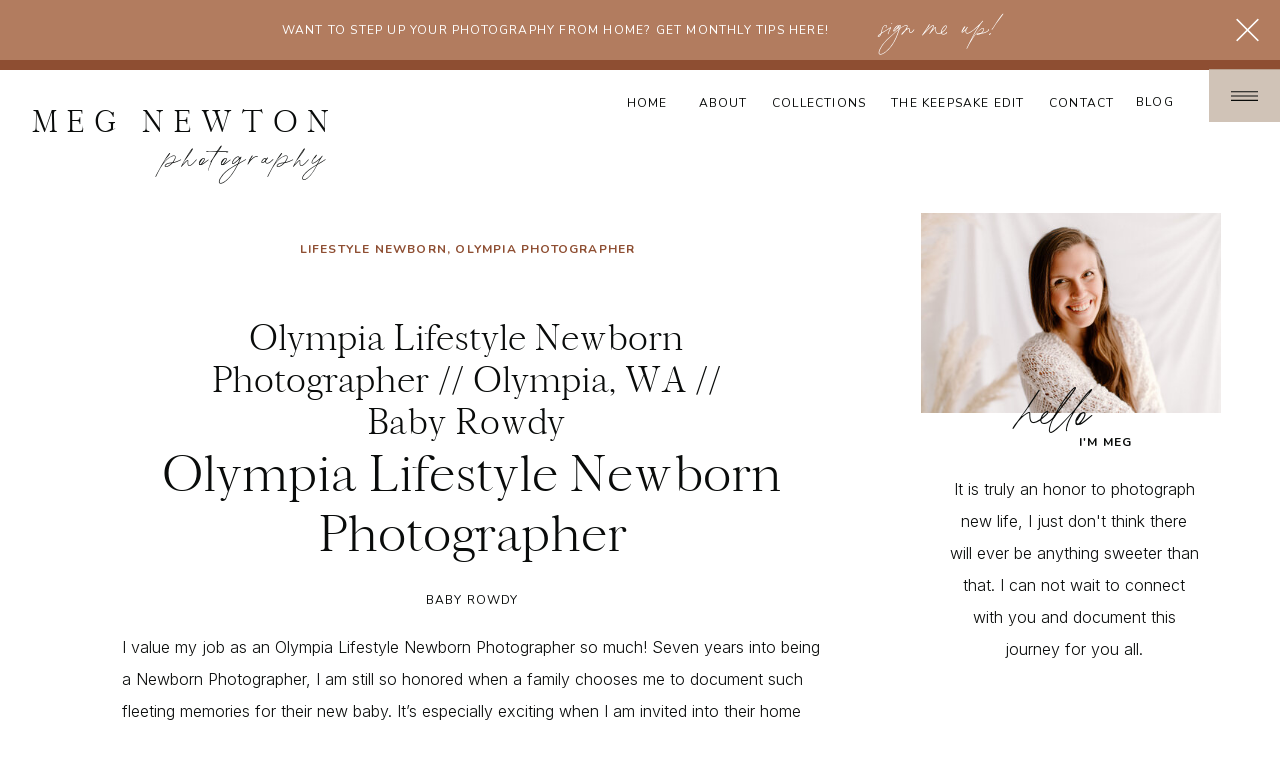

--- FILE ---
content_type: text/html; charset=UTF-8
request_url: https://megnewtonphotography.com/2018/07/05/olympia-lifestyle-newborn-photographer/
body_size: 19541
content:
<!DOCTYPE html>
<html lang="en-US" class="d">
<head>
<link rel="stylesheet" type="text/css" href="//lib.showit.co/engine/2.6.1/showit.css" />
<meta name='robots' content='index, follow, max-image-preview:large, max-snippet:-1, max-video-preview:-1' />

            <script data-no-defer="1" data-ezscrex="false" data-cfasync="false" data-pagespeed-no-defer data-cookieconsent="ignore">
                var ctPublicFunctions = {"_ajax_nonce":"b321a63986","_rest_nonce":"46eb37bceb","_ajax_url":"\/wp-admin\/admin-ajax.php","_rest_url":"https:\/\/megnewtonphotography.com\/wp-json\/","data__cookies_type":"none","data__ajax_type":"custom_ajax","data__bot_detector_enabled":1,"data__frontend_data_log_enabled":1,"cookiePrefix":"","wprocket_detected":false,"host_url":"megnewtonphotography.com","text__ee_click_to_select":"Click to select the whole data","text__ee_original_email":"The complete one is","text__ee_got_it":"Got it","text__ee_blocked":"Blocked","text__ee_cannot_connect":"Cannot connect","text__ee_cannot_decode":"Can not decode email. Unknown reason","text__ee_email_decoder":"CleanTalk email decoder","text__ee_wait_for_decoding":"The magic is on the way!","text__ee_decoding_process":"Please wait a few seconds while we decode the contact data."}
            </script>
        
            <script data-no-defer="1" data-ezscrex="false" data-cfasync="false" data-pagespeed-no-defer data-cookieconsent="ignore">
                var ctPublic = {"_ajax_nonce":"b321a63986","settings__forms__check_internal":"0","settings__forms__check_external":"0","settings__forms__force_protection":0,"settings__forms__search_test":"0","settings__data__bot_detector_enabled":1,"settings__sfw__anti_crawler":0,"blog_home":"https:\/\/megnewtonphotography.com\/","pixel__setting":"3","pixel__enabled":false,"pixel__url":"https:\/\/moderate9-v4.cleantalk.org\/pixel\/2314a8e68c7a5d1dbcf4b08ffe7d75f5.gif","data__email_check_before_post":"1","data__email_check_exist_post":1,"data__cookies_type":"none","data__key_is_ok":true,"data__visible_fields_required":true,"wl_brandname":"Anti-Spam by CleanTalk","wl_brandname_short":"CleanTalk","ct_checkjs_key":1933236018,"emailEncoderPassKey":"e06b670ff40dd7d7ef811ba43a7aacad","bot_detector_forms_excluded":"W10=","advancedCacheExists":false,"varnishCacheExists":false,"wc_ajax_add_to_cart":false}
            </script>
        
	<!-- This site is optimized with the Yoast SEO plugin v26.3 - https://yoast.com/wordpress/plugins/seo/ -->
	<title>Olympia Lifestyle Newborn Photographer | Olympia, WA | Baby Rowdy</title>
	<meta name="description" content="Family moves from CO to WA to find out they are expecting baby #3 and documents his newborn session with Olympia Lifestyle Newborn Photographer, Meg Newton!" />
	<link rel="canonical" href="https://megnewtonphotography.com/2018/07/05/olympia-lifestyle-newborn-photographer/" />
	<meta property="og:locale" content="en_US" />
	<meta property="og:type" content="article" />
	<meta property="og:title" content="Olympia Lifestyle Newborn Photographer | Olympia, WA | Baby Rowdy" />
	<meta property="og:description" content="Family moves from CO to WA to find out they are expecting baby #3 and documents his newborn session with Olympia Lifestyle Newborn Photographer, Meg Newton!" />
	<meta property="og:url" content="https://megnewtonphotography.com/2018/07/05/olympia-lifestyle-newborn-photographer/" />
	<meta property="og:site_name" content="megnewtonphotography.com" />
	<meta property="article:published_time" content="2018-07-05T20:46:29+00:00" />
	<meta property="article:modified_time" content="2021-01-15T15:55:17+00:00" />
	<meta property="og:image" content="https://megnewtonphotography.com/wp-content/uploads/sites/16626/2018/07/olympia-lifestyle-newborn-photographer_0002.jpg" />
	<meta property="og:image:width" content="1500" />
	<meta property="og:image:height" content="998" />
	<meta property="og:image:type" content="image/jpeg" />
	<meta name="author" content="showit admin" />
	<meta name="twitter:card" content="summary_large_image" />
	<meta name="twitter:label1" content="Written by" />
	<meta name="twitter:data1" content="showit admin" />
	<meta name="twitter:label2" content="Est. reading time" />
	<meta name="twitter:data2" content="2 minutes" />
	<script type="application/ld+json" class="yoast-schema-graph">{"@context":"https://schema.org","@graph":[{"@type":"WebPage","@id":"https://megnewtonphotography.com/2018/07/05/olympia-lifestyle-newborn-photographer/","url":"https://megnewtonphotography.com/2018/07/05/olympia-lifestyle-newborn-photographer/","name":"Olympia Lifestyle Newborn Photographer | Olympia, WA | Baby Rowdy","isPartOf":{"@id":"https://megnewtonphotography.com/#website"},"primaryImageOfPage":{"@id":"https://megnewtonphotography.com/2018/07/05/olympia-lifestyle-newborn-photographer/#primaryimage"},"image":{"@id":"https://megnewtonphotography.com/2018/07/05/olympia-lifestyle-newborn-photographer/#primaryimage"},"thumbnailUrl":"https://megnewtonphotography.com/wp-content/uploads/sites/16626/2018/07/olympia-lifestyle-newborn-photographer_0002.jpg","datePublished":"2018-07-05T20:46:29+00:00","dateModified":"2021-01-15T15:55:17+00:00","author":{"@id":"https://megnewtonphotography.com/#/schema/person/0591fae6f9d448cbe7bd6da7c3676842"},"description":"Family moves from CO to WA to find out they are expecting baby #3 and documents his newborn session with Olympia Lifestyle Newborn Photographer, Meg Newton!","breadcrumb":{"@id":"https://megnewtonphotography.com/2018/07/05/olympia-lifestyle-newborn-photographer/#breadcrumb"},"inLanguage":"en-US","potentialAction":[{"@type":"ReadAction","target":["https://megnewtonphotography.com/2018/07/05/olympia-lifestyle-newborn-photographer/"]}]},{"@type":"ImageObject","inLanguage":"en-US","@id":"https://megnewtonphotography.com/2018/07/05/olympia-lifestyle-newborn-photographer/#primaryimage","url":"https://megnewtonphotography.com/wp-content/uploads/sites/16626/2018/07/olympia-lifestyle-newborn-photographer_0002.jpg","contentUrl":"https://megnewtonphotography.com/wp-content/uploads/sites/16626/2018/07/olympia-lifestyle-newborn-photographer_0002.jpg","width":1500,"height":998},{"@type":"BreadcrumbList","@id":"https://megnewtonphotography.com/2018/07/05/olympia-lifestyle-newborn-photographer/#breadcrumb","itemListElement":[{"@type":"ListItem","position":1,"name":"Home","item":"https://megnewtonphotography.com/"},{"@type":"ListItem","position":2,"name":"Blog","item":"https://megnewtonphotography.com/blog/"},{"@type":"ListItem","position":3,"name":"Olympia Lifestyle Newborn Photographer // Olympia, WA // Baby Rowdy"}]},{"@type":"WebSite","@id":"https://megnewtonphotography.com/#website","url":"https://megnewtonphotography.com/","name":"megnewtonphotography.com","description":"","potentialAction":[{"@type":"SearchAction","target":{"@type":"EntryPoint","urlTemplate":"https://megnewtonphotography.com/?s={search_term_string}"},"query-input":{"@type":"PropertyValueSpecification","valueRequired":true,"valueName":"search_term_string"}}],"inLanguage":"en-US"},{"@type":"Person","@id":"https://megnewtonphotography.com/#/schema/person/0591fae6f9d448cbe7bd6da7c3676842","name":"showit admin","image":{"@type":"ImageObject","inLanguage":"en-US","@id":"https://megnewtonphotography.com/#/schema/person/image/","url":"https://secure.gravatar.com/avatar/dd29493223f7343393eb090eb5c6a475b79d06d84104f8fac7654bdbcaef73c1?s=96&d=mm&r=g","contentUrl":"https://secure.gravatar.com/avatar/dd29493223f7343393eb090eb5c6a475b79d06d84104f8fac7654bdbcaef73c1?s=96&d=mm&r=g","caption":"showit admin"},"url":"https://megnewtonphotography.com/author/showitadmin/"}]}</script>
	<!-- / Yoast SEO plugin. -->


<link rel='dns-prefetch' href='//fd.cleantalk.org' />
<link rel="alternate" type="application/rss+xml" title="megnewtonphotography.com &raquo; Feed" href="https://megnewtonphotography.com/feed/" />
<link rel="alternate" type="application/rss+xml" title="megnewtonphotography.com &raquo; Comments Feed" href="https://megnewtonphotography.com/comments/feed/" />
<link rel="alternate" type="application/rss+xml" title="megnewtonphotography.com &raquo; Olympia Lifestyle Newborn Photographer // Olympia, WA // Baby Rowdy Comments Feed" href="https://megnewtonphotography.com/2018/07/05/olympia-lifestyle-newborn-photographer/feed/" />
<script type="text/javascript">
/* <![CDATA[ */
window._wpemojiSettings = {"baseUrl":"https:\/\/s.w.org\/images\/core\/emoji\/16.0.1\/72x72\/","ext":".png","svgUrl":"https:\/\/s.w.org\/images\/core\/emoji\/16.0.1\/svg\/","svgExt":".svg","source":{"concatemoji":"https:\/\/megnewtonphotography.com\/wp-includes\/js\/wp-emoji-release.min.js?ver=6.8.3"}};
/*! This file is auto-generated */
!function(s,n){var o,i,e;function c(e){try{var t={supportTests:e,timestamp:(new Date).valueOf()};sessionStorage.setItem(o,JSON.stringify(t))}catch(e){}}function p(e,t,n){e.clearRect(0,0,e.canvas.width,e.canvas.height),e.fillText(t,0,0);var t=new Uint32Array(e.getImageData(0,0,e.canvas.width,e.canvas.height).data),a=(e.clearRect(0,0,e.canvas.width,e.canvas.height),e.fillText(n,0,0),new Uint32Array(e.getImageData(0,0,e.canvas.width,e.canvas.height).data));return t.every(function(e,t){return e===a[t]})}function u(e,t){e.clearRect(0,0,e.canvas.width,e.canvas.height),e.fillText(t,0,0);for(var n=e.getImageData(16,16,1,1),a=0;a<n.data.length;a++)if(0!==n.data[a])return!1;return!0}function f(e,t,n,a){switch(t){case"flag":return n(e,"\ud83c\udff3\ufe0f\u200d\u26a7\ufe0f","\ud83c\udff3\ufe0f\u200b\u26a7\ufe0f")?!1:!n(e,"\ud83c\udde8\ud83c\uddf6","\ud83c\udde8\u200b\ud83c\uddf6")&&!n(e,"\ud83c\udff4\udb40\udc67\udb40\udc62\udb40\udc65\udb40\udc6e\udb40\udc67\udb40\udc7f","\ud83c\udff4\u200b\udb40\udc67\u200b\udb40\udc62\u200b\udb40\udc65\u200b\udb40\udc6e\u200b\udb40\udc67\u200b\udb40\udc7f");case"emoji":return!a(e,"\ud83e\udedf")}return!1}function g(e,t,n,a){var r="undefined"!=typeof WorkerGlobalScope&&self instanceof WorkerGlobalScope?new OffscreenCanvas(300,150):s.createElement("canvas"),o=r.getContext("2d",{willReadFrequently:!0}),i=(o.textBaseline="top",o.font="600 32px Arial",{});return e.forEach(function(e){i[e]=t(o,e,n,a)}),i}function t(e){var t=s.createElement("script");t.src=e,t.defer=!0,s.head.appendChild(t)}"undefined"!=typeof Promise&&(o="wpEmojiSettingsSupports",i=["flag","emoji"],n.supports={everything:!0,everythingExceptFlag:!0},e=new Promise(function(e){s.addEventListener("DOMContentLoaded",e,{once:!0})}),new Promise(function(t){var n=function(){try{var e=JSON.parse(sessionStorage.getItem(o));if("object"==typeof e&&"number"==typeof e.timestamp&&(new Date).valueOf()<e.timestamp+604800&&"object"==typeof e.supportTests)return e.supportTests}catch(e){}return null}();if(!n){if("undefined"!=typeof Worker&&"undefined"!=typeof OffscreenCanvas&&"undefined"!=typeof URL&&URL.createObjectURL&&"undefined"!=typeof Blob)try{var e="postMessage("+g.toString()+"("+[JSON.stringify(i),f.toString(),p.toString(),u.toString()].join(",")+"));",a=new Blob([e],{type:"text/javascript"}),r=new Worker(URL.createObjectURL(a),{name:"wpTestEmojiSupports"});return void(r.onmessage=function(e){c(n=e.data),r.terminate(),t(n)})}catch(e){}c(n=g(i,f,p,u))}t(n)}).then(function(e){for(var t in e)n.supports[t]=e[t],n.supports.everything=n.supports.everything&&n.supports[t],"flag"!==t&&(n.supports.everythingExceptFlag=n.supports.everythingExceptFlag&&n.supports[t]);n.supports.everythingExceptFlag=n.supports.everythingExceptFlag&&!n.supports.flag,n.DOMReady=!1,n.readyCallback=function(){n.DOMReady=!0}}).then(function(){return e}).then(function(){var e;n.supports.everything||(n.readyCallback(),(e=n.source||{}).concatemoji?t(e.concatemoji):e.wpemoji&&e.twemoji&&(t(e.twemoji),t(e.wpemoji)))}))}((window,document),window._wpemojiSettings);
/* ]]> */
</script>
<style id='wp-emoji-styles-inline-css' type='text/css'>

	img.wp-smiley, img.emoji {
		display: inline !important;
		border: none !important;
		box-shadow: none !important;
		height: 1em !important;
		width: 1em !important;
		margin: 0 0.07em !important;
		vertical-align: -0.1em !important;
		background: none !important;
		padding: 0 !important;
	}
</style>
<link rel='stylesheet' id='wp-block-library-css' href='https://megnewtonphotography.com/wp-includes/css/dist/block-library/style.min.css?ver=6.8.3' type='text/css' media='all' />
<style id='classic-theme-styles-inline-css' type='text/css'>
/*! This file is auto-generated */
.wp-block-button__link{color:#fff;background-color:#32373c;border-radius:9999px;box-shadow:none;text-decoration:none;padding:calc(.667em + 2px) calc(1.333em + 2px);font-size:1.125em}.wp-block-file__button{background:#32373c;color:#fff;text-decoration:none}
</style>
<style id='global-styles-inline-css' type='text/css'>
:root{--wp--preset--aspect-ratio--square: 1;--wp--preset--aspect-ratio--4-3: 4/3;--wp--preset--aspect-ratio--3-4: 3/4;--wp--preset--aspect-ratio--3-2: 3/2;--wp--preset--aspect-ratio--2-3: 2/3;--wp--preset--aspect-ratio--16-9: 16/9;--wp--preset--aspect-ratio--9-16: 9/16;--wp--preset--color--black: #000000;--wp--preset--color--cyan-bluish-gray: #abb8c3;--wp--preset--color--white: #ffffff;--wp--preset--color--pale-pink: #f78da7;--wp--preset--color--vivid-red: #cf2e2e;--wp--preset--color--luminous-vivid-orange: #ff6900;--wp--preset--color--luminous-vivid-amber: #fcb900;--wp--preset--color--light-green-cyan: #7bdcb5;--wp--preset--color--vivid-green-cyan: #00d084;--wp--preset--color--pale-cyan-blue: #8ed1fc;--wp--preset--color--vivid-cyan-blue: #0693e3;--wp--preset--color--vivid-purple: #9b51e0;--wp--preset--gradient--vivid-cyan-blue-to-vivid-purple: linear-gradient(135deg,rgba(6,147,227,1) 0%,rgb(155,81,224) 100%);--wp--preset--gradient--light-green-cyan-to-vivid-green-cyan: linear-gradient(135deg,rgb(122,220,180) 0%,rgb(0,208,130) 100%);--wp--preset--gradient--luminous-vivid-amber-to-luminous-vivid-orange: linear-gradient(135deg,rgba(252,185,0,1) 0%,rgba(255,105,0,1) 100%);--wp--preset--gradient--luminous-vivid-orange-to-vivid-red: linear-gradient(135deg,rgba(255,105,0,1) 0%,rgb(207,46,46) 100%);--wp--preset--gradient--very-light-gray-to-cyan-bluish-gray: linear-gradient(135deg,rgb(238,238,238) 0%,rgb(169,184,195) 100%);--wp--preset--gradient--cool-to-warm-spectrum: linear-gradient(135deg,rgb(74,234,220) 0%,rgb(151,120,209) 20%,rgb(207,42,186) 40%,rgb(238,44,130) 60%,rgb(251,105,98) 80%,rgb(254,248,76) 100%);--wp--preset--gradient--blush-light-purple: linear-gradient(135deg,rgb(255,206,236) 0%,rgb(152,150,240) 100%);--wp--preset--gradient--blush-bordeaux: linear-gradient(135deg,rgb(254,205,165) 0%,rgb(254,45,45) 50%,rgb(107,0,62) 100%);--wp--preset--gradient--luminous-dusk: linear-gradient(135deg,rgb(255,203,112) 0%,rgb(199,81,192) 50%,rgb(65,88,208) 100%);--wp--preset--gradient--pale-ocean: linear-gradient(135deg,rgb(255,245,203) 0%,rgb(182,227,212) 50%,rgb(51,167,181) 100%);--wp--preset--gradient--electric-grass: linear-gradient(135deg,rgb(202,248,128) 0%,rgb(113,206,126) 100%);--wp--preset--gradient--midnight: linear-gradient(135deg,rgb(2,3,129) 0%,rgb(40,116,252) 100%);--wp--preset--font-size--small: 13px;--wp--preset--font-size--medium: 20px;--wp--preset--font-size--large: 36px;--wp--preset--font-size--x-large: 42px;--wp--preset--spacing--20: 0.44rem;--wp--preset--spacing--30: 0.67rem;--wp--preset--spacing--40: 1rem;--wp--preset--spacing--50: 1.5rem;--wp--preset--spacing--60: 2.25rem;--wp--preset--spacing--70: 3.38rem;--wp--preset--spacing--80: 5.06rem;--wp--preset--shadow--natural: 6px 6px 9px rgba(0, 0, 0, 0.2);--wp--preset--shadow--deep: 12px 12px 50px rgba(0, 0, 0, 0.4);--wp--preset--shadow--sharp: 6px 6px 0px rgba(0, 0, 0, 0.2);--wp--preset--shadow--outlined: 6px 6px 0px -3px rgba(255, 255, 255, 1), 6px 6px rgba(0, 0, 0, 1);--wp--preset--shadow--crisp: 6px 6px 0px rgba(0, 0, 0, 1);}:where(.is-layout-flex){gap: 0.5em;}:where(.is-layout-grid){gap: 0.5em;}body .is-layout-flex{display: flex;}.is-layout-flex{flex-wrap: wrap;align-items: center;}.is-layout-flex > :is(*, div){margin: 0;}body .is-layout-grid{display: grid;}.is-layout-grid > :is(*, div){margin: 0;}:where(.wp-block-columns.is-layout-flex){gap: 2em;}:where(.wp-block-columns.is-layout-grid){gap: 2em;}:where(.wp-block-post-template.is-layout-flex){gap: 1.25em;}:where(.wp-block-post-template.is-layout-grid){gap: 1.25em;}.has-black-color{color: var(--wp--preset--color--black) !important;}.has-cyan-bluish-gray-color{color: var(--wp--preset--color--cyan-bluish-gray) !important;}.has-white-color{color: var(--wp--preset--color--white) !important;}.has-pale-pink-color{color: var(--wp--preset--color--pale-pink) !important;}.has-vivid-red-color{color: var(--wp--preset--color--vivid-red) !important;}.has-luminous-vivid-orange-color{color: var(--wp--preset--color--luminous-vivid-orange) !important;}.has-luminous-vivid-amber-color{color: var(--wp--preset--color--luminous-vivid-amber) !important;}.has-light-green-cyan-color{color: var(--wp--preset--color--light-green-cyan) !important;}.has-vivid-green-cyan-color{color: var(--wp--preset--color--vivid-green-cyan) !important;}.has-pale-cyan-blue-color{color: var(--wp--preset--color--pale-cyan-blue) !important;}.has-vivid-cyan-blue-color{color: var(--wp--preset--color--vivid-cyan-blue) !important;}.has-vivid-purple-color{color: var(--wp--preset--color--vivid-purple) !important;}.has-black-background-color{background-color: var(--wp--preset--color--black) !important;}.has-cyan-bluish-gray-background-color{background-color: var(--wp--preset--color--cyan-bluish-gray) !important;}.has-white-background-color{background-color: var(--wp--preset--color--white) !important;}.has-pale-pink-background-color{background-color: var(--wp--preset--color--pale-pink) !important;}.has-vivid-red-background-color{background-color: var(--wp--preset--color--vivid-red) !important;}.has-luminous-vivid-orange-background-color{background-color: var(--wp--preset--color--luminous-vivid-orange) !important;}.has-luminous-vivid-amber-background-color{background-color: var(--wp--preset--color--luminous-vivid-amber) !important;}.has-light-green-cyan-background-color{background-color: var(--wp--preset--color--light-green-cyan) !important;}.has-vivid-green-cyan-background-color{background-color: var(--wp--preset--color--vivid-green-cyan) !important;}.has-pale-cyan-blue-background-color{background-color: var(--wp--preset--color--pale-cyan-blue) !important;}.has-vivid-cyan-blue-background-color{background-color: var(--wp--preset--color--vivid-cyan-blue) !important;}.has-vivid-purple-background-color{background-color: var(--wp--preset--color--vivid-purple) !important;}.has-black-border-color{border-color: var(--wp--preset--color--black) !important;}.has-cyan-bluish-gray-border-color{border-color: var(--wp--preset--color--cyan-bluish-gray) !important;}.has-white-border-color{border-color: var(--wp--preset--color--white) !important;}.has-pale-pink-border-color{border-color: var(--wp--preset--color--pale-pink) !important;}.has-vivid-red-border-color{border-color: var(--wp--preset--color--vivid-red) !important;}.has-luminous-vivid-orange-border-color{border-color: var(--wp--preset--color--luminous-vivid-orange) !important;}.has-luminous-vivid-amber-border-color{border-color: var(--wp--preset--color--luminous-vivid-amber) !important;}.has-light-green-cyan-border-color{border-color: var(--wp--preset--color--light-green-cyan) !important;}.has-vivid-green-cyan-border-color{border-color: var(--wp--preset--color--vivid-green-cyan) !important;}.has-pale-cyan-blue-border-color{border-color: var(--wp--preset--color--pale-cyan-blue) !important;}.has-vivid-cyan-blue-border-color{border-color: var(--wp--preset--color--vivid-cyan-blue) !important;}.has-vivid-purple-border-color{border-color: var(--wp--preset--color--vivid-purple) !important;}.has-vivid-cyan-blue-to-vivid-purple-gradient-background{background: var(--wp--preset--gradient--vivid-cyan-blue-to-vivid-purple) !important;}.has-light-green-cyan-to-vivid-green-cyan-gradient-background{background: var(--wp--preset--gradient--light-green-cyan-to-vivid-green-cyan) !important;}.has-luminous-vivid-amber-to-luminous-vivid-orange-gradient-background{background: var(--wp--preset--gradient--luminous-vivid-amber-to-luminous-vivid-orange) !important;}.has-luminous-vivid-orange-to-vivid-red-gradient-background{background: var(--wp--preset--gradient--luminous-vivid-orange-to-vivid-red) !important;}.has-very-light-gray-to-cyan-bluish-gray-gradient-background{background: var(--wp--preset--gradient--very-light-gray-to-cyan-bluish-gray) !important;}.has-cool-to-warm-spectrum-gradient-background{background: var(--wp--preset--gradient--cool-to-warm-spectrum) !important;}.has-blush-light-purple-gradient-background{background: var(--wp--preset--gradient--blush-light-purple) !important;}.has-blush-bordeaux-gradient-background{background: var(--wp--preset--gradient--blush-bordeaux) !important;}.has-luminous-dusk-gradient-background{background: var(--wp--preset--gradient--luminous-dusk) !important;}.has-pale-ocean-gradient-background{background: var(--wp--preset--gradient--pale-ocean) !important;}.has-electric-grass-gradient-background{background: var(--wp--preset--gradient--electric-grass) !important;}.has-midnight-gradient-background{background: var(--wp--preset--gradient--midnight) !important;}.has-small-font-size{font-size: var(--wp--preset--font-size--small) !important;}.has-medium-font-size{font-size: var(--wp--preset--font-size--medium) !important;}.has-large-font-size{font-size: var(--wp--preset--font-size--large) !important;}.has-x-large-font-size{font-size: var(--wp--preset--font-size--x-large) !important;}
:where(.wp-block-post-template.is-layout-flex){gap: 1.25em;}:where(.wp-block-post-template.is-layout-grid){gap: 1.25em;}
:where(.wp-block-columns.is-layout-flex){gap: 2em;}:where(.wp-block-columns.is-layout-grid){gap: 2em;}
:root :where(.wp-block-pullquote){font-size: 1.5em;line-height: 1.6;}
</style>
<link rel='stylesheet' id='cleantalk-public-css-css' href='https://megnewtonphotography.com/wp-content/plugins/cleantalk-spam-protect/css/cleantalk-public.min.css?ver=6.67_1762442642' type='text/css' media='all' />
<link rel='stylesheet' id='cleantalk-email-decoder-css-css' href='https://megnewtonphotography.com/wp-content/plugins/cleantalk-spam-protect/css/cleantalk-email-decoder.min.css?ver=6.67_1762442642' type='text/css' media='all' />
<script type="text/javascript" src="https://megnewtonphotography.com/wp-content/plugins/cleantalk-spam-protect/js/apbct-public-bundle.min.js?ver=6.67_1762442642" id="apbct-public-bundle.min-js-js"></script>
<script type="text/javascript" src="https://fd.cleantalk.org/ct-bot-detector-wrapper.js?ver=6.67" id="ct_bot_detector-js" defer="defer" data-wp-strategy="defer"></script>
<script type="text/javascript" src="https://megnewtonphotography.com/wp-includes/js/jquery/jquery.min.js?ver=3.7.1" id="jquery-core-js"></script>
<script type="text/javascript" src="https://megnewtonphotography.com/wp-includes/js/jquery/jquery-migrate.min.js?ver=3.4.1" id="jquery-migrate-js"></script>
<script type="text/javascript" src="https://megnewtonphotography.com/wp-content/plugins/showit/public/js/showit.js?ver=1765944553" id="si-script-js"></script>
<link rel="https://api.w.org/" href="https://megnewtonphotography.com/wp-json/" /><link rel="alternate" title="JSON" type="application/json" href="https://megnewtonphotography.com/wp-json/wp/v2/posts/2223" /><link rel="EditURI" type="application/rsd+xml" title="RSD" href="https://megnewtonphotography.com/xmlrpc.php?rsd" />
<link rel='shortlink' href='https://megnewtonphotography.com/?p=2223' />
<link rel="alternate" title="oEmbed (JSON)" type="application/json+oembed" href="https://megnewtonphotography.com/wp-json/oembed/1.0/embed?url=https%3A%2F%2Fmegnewtonphotography.com%2F2018%2F07%2F05%2Folympia-lifestyle-newborn-photographer%2F" />
<link rel="alternate" title="oEmbed (XML)" type="text/xml+oembed" href="https://megnewtonphotography.com/wp-json/oembed/1.0/embed?url=https%3A%2F%2Fmegnewtonphotography.com%2F2018%2F07%2F05%2Folympia-lifestyle-newborn-photographer%2F&#038;format=xml" />
<style type="text/css">.recentcomments a{display:inline !important;padding:0 !important;margin:0 !important;}</style><link rel="icon" href="https://megnewtonphotography.com/wp-content/uploads/sites/16626/2021/02/cropped-GVW_5396-scaled-1-32x32.jpg" sizes="32x32" />
<link rel="icon" href="https://megnewtonphotography.com/wp-content/uploads/sites/16626/2021/02/cropped-GVW_5396-scaled-1-192x192.jpg" sizes="192x192" />
<link rel="apple-touch-icon" href="https://megnewtonphotography.com/wp-content/uploads/sites/16626/2021/02/cropped-GVW_5396-scaled-1-180x180.jpg" />
<meta name="msapplication-TileImage" content="https://megnewtonphotography.com/wp-content/uploads/sites/16626/2021/02/cropped-GVW_5396-scaled-1-270x270.jpg" />

<meta charset="UTF-8" />
<meta name="viewport" content="width=device-width, initial-scale=1" />
<link rel="icon" type="image/png" href="//static.showit.co/200/snvzp_jPjmFmqin3OeDtFQ/125863/mnp_0656.png" />
<link rel="preconnect" href="https://static.showit.co" />

<link rel="preconnect" href="https://fonts.googleapis.com">
<link rel="preconnect" href="https://fonts.gstatic.com" crossorigin>
<link href="https://fonts.googleapis.com/css?family=Nunito:regular|Inter:300|Nunito:700" rel="stylesheet" type="text/css"/>
<style>
@font-face{font-family:Printed Moments;src:url('//static.showit.co/file/IJwIqtZgS3yy6VgFrjFZdw/shared/printedmoments.woff');}
@font-face{font-family:Delores;src:url('//static.showit.co/file/jnBDjPOfQky5hGhGw4sa2Q/shared/delores-webfont.woff');}
</style>
<script id="init_data" type="application/json">
{"mobile":{"w":320},"desktop":{"w":1200,"defaultTrIn":{"type":"fade"},"defaultTrOut":{"type":"fade"},"bgFillType":"color","bgColor":"#000000:0"},"sid":"f0fthfoyskonvy3gecduxw","break":768,"assetURL":"//static.showit.co","contactFormId":"125863/249154","cfAction":"aHR0cHM6Ly9jbGllbnRzZXJ2aWNlLnNob3dpdC5jby9jb250YWN0Zm9ybQ==","sgAction":"aHR0cHM6Ly9jbGllbnRzZXJ2aWNlLnNob3dpdC5jby9zb2NpYWxncmlk","blockData":[{"slug":"announcement-bar","visible":"a","states":[],"d":{"h":60,"w":1200,"bgFillType":"color","bgColor":"colors-2","bgMediaType":"none"},"m":{"h":100,"w":320,"nature":"dH","bgFillType":"color","bgColor":"colors-2","bgMediaType":"none"},"ps":[{"trigger":"onscreen","type":"show","block":"announcement-bar","once":1}]},{"slug":"popinnav-icon","visible":"a","states":[],"d":{"h":10,"w":1200,"locking":{"scrollOffset":1,"side":"st","offset":0},"bgFillType":"color","bgColor":"colors-1","bgMediaType":"none"},"m":{"h":10,"w":320,"locking":{"scrollOffset":1,"side":"st","offset":0},"bgFillType":"color","bgColor":"colors-1","bgMediaType":"none"}},{"slug":"header","visible":"a","states":[],"d":{"h":120,"w":1200,"locking":{"scrollOffset":1},"bgFillType":"color","bgColor":"colors-5","bgMediaType":"none"},"m":{"h":100,"w":320,"locking":{"side":"st","scrollOffset":1},"nature":"dH","bgFillType":"color","bgColor":"colors-5","bgMediaType":"none"}},{"slug":"sidebar","visible":"d","states":[],"d":{"h":10,"w":1200,"bgFillType":"color","bgColor":"colors-7","bgMediaType":"none"},"m":{"h":10,"w":320,"nature":"dH","bgFillType":"color","bgColor":"colors-7","bgMediaType":"none"}},{"slug":"title","visible":"a","states":[],"d":{"h":240,"w":1200,"locking":{"offset":100},"nature":"dH","bgFillType":"color","bgColor":"colors-7","bgMediaType":"none"},"m":{"h":213,"w":320,"nature":"dH","bgFillType":"color","bgColor":"colors-7","bgMediaType":"none"}},{"slug":"content","visible":"a","states":[],"d":{"h":291,"w":1200,"locking":{"offset":100},"nature":"dH","bgFillType":"color","bgColor":"colors-7","bgMediaType":"none"},"m":{"h":690,"w":320,"nature":"dH","bgFillType":"color","bgColor":"colors-7","bgMediaType":"none"}},{"slug":"post-meta","visible":"a","states":[],"d":{"h":80,"w":1200,"locking":{"offset":100},"bgFillType":"color","bgColor":"colors-7","bgMediaType":"none"},"m":{"h":140,"w":320,"bgFillType":"color","bgColor":"colors-7","bgMediaType":"none"}},{"slug":"comments","visible":"a","states":[],"d":{"h":97,"w":1200,"nature":"dH","bgFillType":"color","bgColor":"#FFFFFF","bgMediaType":"none"},"m":{"h":79,"w":320,"nature":"dH","bgFillType":"color","bgColor":"#FFFFFF","bgMediaType":"none"}},{"slug":"comments-form","visible":"a","states":[],"d":{"h":97,"w":1200,"nature":"dH","bgFillType":"color","bgColor":"#FFFFFF","bgMediaType":"none"},"m":{"h":79,"w":320,"nature":"dH","bgFillType":"color","bgColor":"#FFFFFF","bgMediaType":"none"}},{"slug":"pagination","visible":"a","states":[],"d":{"h":125,"w":1200,"nature":"dH","bgFillType":"color","bgColor":"#FFFFFF","bgMediaType":"none"},"m":{"h":81,"w":320,"nature":"dH","bgFillType":"color","bgColor":"#FFFFFF","bgMediaType":"none"},"ps":[{"trigger":"onscreen","type":"show","block":"bottom-pop-up"}]},{"slug":"footer","visible":"a","states":[],"d":{"h":536,"w":1200,"bgFillType":"color","bgColor":"colors-6","bgMediaType":"none"},"m":{"h":679,"w":320,"bgFillType":"color","bgColor":"colors-6","bgMediaType":"none"}},{"slug":"credits","visible":"a","states":[],"d":{"h":73,"w":1200,"bgFillType":"color","bgColor":"colors-6","bgMediaType":"none"},"m":{"h":69,"w":320,"bgFillType":"color","bgColor":"colors-6","bgMediaType":"none"}},{"slug":"popin-nav","visible":"a","states":[],"d":{"h":800,"w":1200,"locking":{"side":"t","offset":0},"nature":"wH","bgFillType":"color","bgColor":"#000000:0","bgMediaType":"none"},"m":{"h":451,"w":320,"locking":{"side":"t"},"bgFillType":"color","bgColor":"colors-4","bgMediaType":"none"}},{"slug":"popup","visible":"a","states":[],"d":{"h":660,"w":1200,"locking":{"side":"t","offset":0},"nature":"wH","bgFillType":"color","bgColor":"colors-7","bgMediaType":"none"},"m":{"h":557,"w":320,"locking":{"side":"b"},"bgFillType":"color","bgColor":"#FFFFFF","bgMediaType":"none"}}],"elementData":[{"type":"text","visible":"a","id":"announcement-bar_0","blockId":"announcement-bar","m":{"x":87,"y":54,"w":130,"h":44,"a":0},"d":{"x":775,"y":7,"w":253,"h":53,"a":0,"trIn":{"cl":"rotateInDownLeft","d":1,"dl":0.5}},"pc":[{"type":"show","block":"popup"}]},{"type":"text","visible":"a","id":"announcement-bar_1","blockId":"announcement-bar","m":{"x":10,"y":15,"w":250,"h":47,"a":0},"d":{"x":179,"y":23,"w":673,"h":14,"a":0}},{"type":"icon","visible":"a","id":"announcement-bar_2","blockId":"announcement-bar","m":{"x":275,"y":17,"w":32,"h":32,"a":0},"d":{"x":1148,"y":7,"w":39,"h":46,"a":0,"lockH":"r"},"pc":[{"type":"hide","block":"announcement-bar"}]},{"type":"simple","visible":"a","id":"popinnav-icon_0","blockId":"popinnav-icon","m":{"x":250,"y":10,"w":71,"h":53,"a":0},"d":{"x":1129,"y":9,"w":71,"h":53,"a":0,"lockH":"r"}},{"type":"icon","visible":"a","id":"popinnav-icon_1","blockId":"popinnav-icon","m":{"x":261,"y":12,"w":50,"h":50,"a":0},"d":{"x":1145,"y":11,"w":39,"h":50,"a":0,"lockH":"r"},"pc":[{"type":"show","block":"popin-nav"}]},{"type":"text","visible":"d","id":"header_0","blockId":"header","m":{"x":53,"y":41,"w":83,"h":21,"a":0},"d":{"x":1056,"y":25,"w":38,"h":26,"a":0,"lockH":"r"}},{"type":"text","visible":"d","id":"header_1","blockId":"header","m":{"x":53,"y":41,"w":83,"h":21,"a":0},"d":{"x":969,"y":26,"w":65,"h":26,"a":0,"lockH":"r"}},{"type":"text","visible":"d","id":"header_2","blockId":"header","m":{"x":53,"y":41,"w":83,"h":21,"a":0},"d":{"x":692,"y":26,"w":93,"h":26,"a":0,"lockH":"r"}},{"type":"text","visible":"d","id":"header_3","blockId":"header","m":{"x":53,"y":41,"w":83,"h":21,"a":0},"d":{"x":617,"y":26,"w":52,"h":26,"a":0,"lockH":"r"}},{"type":"text","visible":"d","id":"header_4","blockId":"header","m":{"x":53,"y":41,"w":83,"h":21,"a":0},"d":{"x":541,"y":26,"w":52,"h":26,"a":0,"lockH":"r"}},{"type":"text","visible":"a","id":"header_5","blockId":"header","m":{"x":57,"y":32,"w":192,"h":62,"a":0},"d":{"x":142,"y":67,"w":209,"h":55,"a":0,"lockH":"l"}},{"type":"text","visible":"a","id":"header_6","blockId":"header","m":{"x":14,"y":15,"w":233,"h":41,"a":0},"d":{"x":16,"y":33,"w":337,"h":55,"a":0,"lockH":"l"}},{"type":"text","visible":"d","id":"header_7","blockId":"header","m":{"x":53,"y":41,"w":83,"h":21,"a":0},"d":{"x":805,"y":26,"w":146,"h":26,"a":0,"lockH":"r"}},{"type":"icon","visible":"d","id":"sidebar_0","blockId":"sidebar","m":{"x":135,"y":-20,"w":50,"h":50,"a":0},"d":{"x":1071,"y":577,"w":21,"h":21,"a":0}},{"type":"icon","visible":"d","id":"sidebar_1","blockId":"sidebar","m":{"x":135,"y":-20,"w":50,"h":50,"a":0},"d":{"x":1033,"y":577,"w":21,"h":21,"a":0}},{"type":"icon","visible":"d","id":"sidebar_2","blockId":"sidebar","m":{"x":135,"y":-20,"w":50,"h":50,"a":0},"d":{"x":995,"y":577,"w":21,"h":21,"a":0}},{"type":"icon","visible":"d","id":"sidebar_3","blockId":"sidebar","m":{"x":135,"y":-20,"w":50,"h":50,"a":0},"d":{"x":957,"y":577,"w":21,"h":21,"a":0}},{"type":"text","visible":"a","id":"sidebar_4","blockId":"sidebar","m":{"x":122,"y":-4,"w":75.6,"h":18,"a":0},"d":{"x":933,"y":531,"w":206,"h":17,"a":0}},{"type":"text","visible":"a","id":"sidebar_5","blockId":"sidebar","m":{"x":103,"y":-5,"w":113.39999999999999,"h":21,"a":0},"d":{"x":909,"y":283,"w":250,"h":230,"a":0}},{"type":"graphic","visible":"d","id":"sidebar_6","blockId":"sidebar","m":{"x":63,"y":23,"w":200,"h":200,"a":0},"d":{"x":881,"y":23,"w":300,"h":200,"a":0},"c":{"key":"L24PdwVXQXKHI7tw58mt5A/125863/gvw_0618.jpg","aspect_ratio":1.50239}},{"type":"text","visible":"a","id":"sidebar_7","blockId":"sidebar","m":{"x":122,"y":-4,"w":75.6,"h":18,"a":0},"d":{"x":1030,"y":245,"w":71,"h":17,"a":0}},{"type":"text","visible":"a","id":"sidebar_8","blockId":"sidebar","m":{"x":99,"y":-15,"w":122.99999999999999,"h":41,"a":0},"d":{"x":953,"y":186,"w":127,"h":55,"a":0}},{"type":"text","visible":"a","id":"title_0","blockId":"title","m":{"x":20,"y":74,"w":280,"h":122,"a":0},"d":{"x":139,"y":117,"w":573,"h":129,"a":0}},{"type":"text","visible":"a","id":"title_1","blockId":"title","m":{"x":122,"y":37,"w":76,"h":18,"a":0},"d":{"x":129,"y":42,"w":597,"h":17,"a":0}},{"type":"text","visible":"a","id":"content_0","blockId":"content","m":{"x":20,"y":20,"w":280,"h":638,"a":0},"d":{"x":82,"y":0,"w":700,"h":268,"a":0}},{"type":"simple","visible":"a","id":"post-meta_0","blockId":"post-meta","m":{"x":0,"y":2,"w":320,"h":1,"a":0},"d":{"x":76,"y":3,"w":700,"h":1,"a":0}},{"type":"text","visible":"a","id":"post-meta_1","blockId":"post-meta","m":{"x":122,"y":21,"w":76,"h":18,"a":0},"d":{"x":76,"y":22,"w":148,"h":17,"a":0}},{"type":"text","visible":"a","id":"post-meta_2","blockId":"post-meta","m":{"x":31,"y":48,"w":258,"h":51,"a":0},"d":{"x":540,"y":8,"w":235,"h":44,"a":0}},{"type":"text","visible":"a","id":"comments_0","blockId":"comments","m":{"x":20,"y":26,"w":280,"h":26.004,"a":0},"d":{"x":85,"y":32,"w":700,"h":33.014,"a":0}},{"type":"text","visible":"a","id":"comments-form_0","blockId":"comments-form","m":{"x":20,"y":11,"w":280,"h":57.014,"a":0},"d":{"x":85,"y":30,"w":700,"h":38,"a":0}},{"type":"text","visible":"a","id":"pagination_0","blockId":"pagination","m":{"x":182,"y":32,"w":123,"h":15,"a":0},"d":{"x":488,"y":55,"w":300,"h":15,"a":0}},{"type":"text","visible":"a","id":"pagination_1","blockId":"pagination","m":{"x":16,"y":34,"w":142,"h":15,"a":0},"d":{"x":76,"y":55,"w":300,"h":15,"a":0}},{"type":"graphic","visible":"a","id":"footer_0","blockId":"footer","m":{"x":214,"y":107,"w":107,"h":107,"a":0},"d":{"x":1000,"y":56,"w":200,"h":200,"a":0},"c":{"key":"w8UWhYmsQSexNdxudEHLFA/125863/gvw_5383.jpg","aspect_ratio":1.50241}},{"type":"graphic","visible":"a","id":"footer_1","blockId":"footer","m":{"x":107,"y":107,"w":107,"h":107,"a":0},"d":{"x":800,"y":56,"w":200,"h":200,"a":0},"c":{"key":"pjm0PLyjQhyg1E_b_M6ekA/125863/gvw_9180.jpg","aspect_ratio":0.66561}},{"type":"graphic","visible":"a","id":"footer_2","blockId":"footer","m":{"x":0,"y":107,"w":107,"h":107,"a":0},"d":{"x":600,"y":56,"w":200,"h":200,"a":0},"c":{"key":"KVL6gp-mQVuL_2TSa97DZQ/125863/gvw_0394-2.jpg","aspect_ratio":0.66558}},{"type":"graphic","visible":"a","id":"footer_3","blockId":"footer","m":{"x":214,"y":0,"w":107,"h":107,"a":0},"d":{"x":400,"y":56,"w":200,"h":200,"a":0},"c":{"key":"53zB4O99SMCH6VUFVGjDbA/125863/gvw_8670.jpg","aspect_ratio":1.5025}},{"type":"graphic","visible":"a","id":"footer_4","blockId":"footer","m":{"x":107,"y":0,"w":107,"h":107,"a":0},"d":{"x":200,"y":56,"w":200,"h":200,"a":0},"c":{"key":"v2I0MuINQaaQ9bno6UnfsQ/125863/gvw_6046-edit.jpg","aspect_ratio":1.50244}},{"type":"graphic","visible":"a","id":"footer_5","blockId":"footer","m":{"x":0,"y":0,"w":107,"h":107,"a":0},"d":{"x":0,"y":56,"w":200,"h":200,"a":0},"c":{"key":"INqQTTS_RhSbMm4B9DYZ5A/125863/gvw_0582.jpg","aspect_ratio":1.50244}},{"type":"text","visible":"a","id":"footer_6","blockId":"footer","m":{"x":101,"y":467,"w":120,"h":21,"a":0},"d":{"x":424,"y":472,"w":88,"h":26,"a":0}},{"type":"text","visible":"a","id":"footer_7","blockId":"footer","m":{"x":131,"y":360,"w":60,"h":21,"a":0},"d":{"x":100,"y":472,"w":67,"h":26,"a":0}},{"type":"text","visible":"a","id":"footer_8","blockId":"footer","m":{"x":127,"y":413,"w":68,"h":21,"a":0},"d":{"x":262,"y":472,"w":67,"h":26,"a":0}},{"type":"text","visible":"a","id":"footer_9","blockId":"footer","m":{"x":73,"y":520,"w":175,"h":21,"a":0},"d":{"x":606,"y":472,"w":182,"h":26,"a":0}},{"type":"text","visible":"a","id":"footer_10","blockId":"footer","m":{"x":119,"y":627,"w":83,"h":21,"a":0},"d":{"x":883,"y":472,"w":67,"h":26,"a":0}},{"type":"text","visible":"a","id":"footer_11","blockId":"footer","m":{"x":136,"y":574,"w":50,"h":21,"a":0},"d":{"x":1045,"y":472,"w":67,"h":26,"a":0}},{"type":"text","visible":"a","id":"footer_12","blockId":"footer","m":{"x":50,"y":253,"w":220,"h":86,"a":0},"d":{"x":330,"y":305,"w":540,"h":73,"a":0}},{"type":"line","visible":"d","id":"footer_13","blockId":"footer","m":{"x":48,"y":413,"w":224,"h":3,"a":0},"d":{"x":415,"y":417,"w":371,"h":2,"a":0}},{"type":"text","visible":"a","id":"credits_0","blockId":"credits","m":{"x":9,"y":6,"w":302,"h":54,"a":0},"d":{"x":173,"y":26,"w":897,"h":21,"a":0}},{"type":"simple","visible":"d","id":"popin-nav_0","blockId":"popin-nav","m":{"x":48,"y":42,"w":224,"h":194.6,"a":0},"d":{"x":830,"y":0,"w":370,"h":799,"a":0,"lockH":"r","lockV":"s"}},{"type":"graphic","visible":"d","id":"popin-nav_1","blockId":"popin-nav","m":{"x":38,"y":356,"w":224,"h":130,"a":0},"d":{"x":523,"y":451,"w":603,"h":349,"a":-5,"lockH":"r"},"c":{"key":"K2YE55MiSZaEa1kzB0J-pQ/shared/ipad.png","aspect_ratio":1.72675}},{"type":"graphic","visible":"d","id":"popin-nav_2","blockId":"popin-nav","m":{"x":61,"y":312,"w":112,"h":140,"a":0},"d":{"x":722,"y":475,"w":207,"h":279,"a":-5,"gs":{"s":0},"lockH":"r"},"c":{"key":"H1KcqCMGQ0-2ts8PGdCTvQ/125863/gvw_9244-edit.jpg","aspect_ratio":0.6655}},{"type":"simple","visible":"d","id":"popin-nav_3","blockId":"popin-nav","m":{"x":47,"y":408,"w":200,"h":50,"a":0},"d":{"x":962,"y":643,"w":200,"h":50,"a":0,"lockH":"r"}},{"type":"text","visible":"d","id":"popin-nav_4","blockId":"popin-nav","m":{"x":72,"y":422,"w":149,"h":18,"a":0},"d":{"x":962,"y":659,"w":200,"h":18,"a":0,"lockH":"r"},"pc":[{"type":"hide","block":"popin-nav"}]},{"type":"icon","visible":"a","id":"popin-nav_5","blockId":"popin-nav","m":{"x":276,"y":14,"w":30,"h":30,"a":0},"d":{"x":1158,"y":15,"w":30,"h":30,"a":0,"lockH":"r","lockV":"t"},"pc":[{"type":"hide","block":"popin-nav"}]},{"type":"text","visible":"a","id":"popin-nav_6","blockId":"popin-nav","m":{"x":21,"y":382,"w":200,"h":40,"a":0},"d":{"x":858,"y":306,"w":200,"h":42,"a":0,"lockH":"r"},"pc":[{"type":"hide","block":"popin-nav"}]},{"type":"text","visible":"a","id":"popin-nav_7","blockId":"popin-nav","m":{"x":21,"y":319,"w":200,"h":40,"a":0},"d":{"x":858,"y":253,"w":200,"h":42,"a":0,"lockH":"r"},"pc":[{"type":"hide","block":"popin-nav"}]},{"type":"text","visible":"a","id":"popin-nav_8","blockId":"popin-nav","m":{"x":21,"y":192,"w":200,"h":40,"a":0},"d":{"x":858,"y":146,"w":200,"h":42,"a":0,"lockH":"r"},"pc":[{"type":"hide","block":"popin-nav"}]},{"type":"text","visible":"a","id":"popin-nav_9","blockId":"popin-nav","m":{"x":21,"y":129,"w":200,"h":40,"a":0},"d":{"x":858,"y":93,"w":200,"h":42,"a":0,"lockH":"r"},"pc":[{"type":"hide","block":"popin-nav"}]},{"type":"text","visible":"a","id":"popin-nav_10","blockId":"popin-nav","m":{"x":21,"y":66,"w":200,"h":40,"a":0},"d":{"x":858,"y":40,"w":200,"h":42,"a":0,"lockH":"r"},"pc":[{"type":"hide","block":"popin-nav"}]},{"type":"text","visible":"d","id":"popin-nav_11","blockId":"popin-nav","m":{"x":53,"y":41,"w":83,"h":21,"a":0},"d":{"x":978,"y":501,"w":168,"h":152,"a":0,"lockH":"r"}},{"type":"text","visible":"a","id":"popin-nav_12","blockId":"popin-nav","m":{"x":21,"y":256,"w":270,"h":40,"a":0},"d":{"x":858,"y":200,"w":288,"h":42,"a":0,"lockH":"r"},"pc":[{"type":"hide","block":"popin-nav"}]},{"type":"iframe","visible":"a","id":"popup_0","blockId":"popup","m":{"x":0,"y":0,"w":320,"h":579,"a":0},"d":{"x":0,"y":0,"w":1200,"h":660,"a":0}}]}
</script>
<link
rel="stylesheet"
type="text/css"
href="https://cdnjs.cloudflare.com/ajax/libs/animate.css/3.4.0/animate.min.css"
/>


<script src="//lib.showit.co/engine/2.6.1/showit-lib.min.js"></script>
<script src="//lib.showit.co/engine/2.6.1/showit.min.js"></script>
<script>

function initPage(){

}
</script>

<style id="si-page-css">
html.m {background-color:rgba(0,0,0,0);}
html.d {background-color:rgba(0,0,0,0);}
.d .se:has(.st-primary) {border-radius:10px;box-shadow:none;opacity:1;overflow:hidden;}
.d .st-primary {padding:10px 14px 10px 14px;border-width:0px;border-color:rgba(9,11,10,1);background-color:rgba(9,11,10,1);background-image:none;border-radius:inherit;transition-duration:0.5s;}
.d .st-primary span {color:rgba(255,255,255,1);font-family:'Printed Moments';font-weight:400;font-style:normal;font-size:25px;text-align:center;text-transform:lowercase;letter-spacing:0em;line-height:1.8;transition-duration:0.5s;}
.d .se:has(.st-primary:hover), .d .se:has(.trigger-child-hovers:hover .st-primary) {}
.d .st-primary.se-button:hover, .d .trigger-child-hovers:hover .st-primary.se-button {background-color:rgba(9,11,10,1);background-image:none;transition-property:background-color,background-image;}
.d .st-primary.se-button:hover span, .d .trigger-child-hovers:hover .st-primary.se-button span {}
.m .se:has(.st-primary) {border-radius:10px;box-shadow:none;opacity:1;overflow:hidden;}
.m .st-primary {padding:10px 14px 10px 14px;border-width:0px;border-color:rgba(9,11,10,1);background-color:rgba(9,11,10,1);background-image:none;border-radius:inherit;}
.m .st-primary span {color:rgba(255,255,255,1);font-family:'Printed Moments';font-weight:400;font-style:normal;font-size:20px;text-align:center;text-transform:lowercase;letter-spacing:0em;line-height:1.8;}
.d .se:has(.st-secondary) {border-radius:10px;box-shadow:none;opacity:1;overflow:hidden;}
.d .st-secondary {padding:10px 14px 10px 14px;border-width:2px;border-color:rgba(9,11,10,1);background-color:rgba(0,0,0,0);background-image:none;border-radius:inherit;transition-duration:0.5s;}
.d .st-secondary span {color:rgba(9,11,10,1);font-family:'Printed Moments';font-weight:400;font-style:normal;font-size:25px;text-align:center;text-transform:lowercase;letter-spacing:0em;line-height:1.8;transition-duration:0.5s;}
.d .se:has(.st-secondary:hover), .d .se:has(.trigger-child-hovers:hover .st-secondary) {}
.d .st-secondary.se-button:hover, .d .trigger-child-hovers:hover .st-secondary.se-button {border-color:rgba(9,11,10,0.7);background-color:rgba(0,0,0,0);background-image:none;transition-property:border-color,background-color,background-image;}
.d .st-secondary.se-button:hover span, .d .trigger-child-hovers:hover .st-secondary.se-button span {color:rgba(9,11,10,0.7);transition-property:color;}
.m .se:has(.st-secondary) {border-radius:10px;box-shadow:none;opacity:1;overflow:hidden;}
.m .st-secondary {padding:10px 14px 10px 14px;border-width:2px;border-color:rgba(9,11,10,1);background-color:rgba(0,0,0,0);background-image:none;border-radius:inherit;}
.m .st-secondary span {color:rgba(9,11,10,1);font-family:'Printed Moments';font-weight:400;font-style:normal;font-size:20px;text-align:center;text-transform:lowercase;letter-spacing:0em;line-height:1.8;}
.d .st-d-title,.d .se-wpt h1 {color:rgba(9,11,10,1);line-height:1.2;letter-spacing:0em;font-size:50px;text-align:left;font-family:'Delores';font-weight:400;font-style:normal;}
.d .se-wpt h1 {margin-bottom:30px;}
.d .st-d-title.se-rc a {color:rgba(9,11,10,1);}
.d .st-d-title.se-rc a:hover {text-decoration:underline;color:rgba(9,11,10,1);opacity:0.8;}
.m .st-m-title,.m .se-wpt h1 {color:rgba(9,11,10,1);line-height:1.2;letter-spacing:0em;font-size:36px;text-align:left;font-family:'Delores';font-weight:400;font-style:normal;}
.m .se-wpt h1 {margin-bottom:20px;}
.m .st-m-title.se-rc a {color:rgba(9,11,10,1);}
.m .st-m-title.se-rc a:hover {text-decoration:underline;color:rgba(9,11,10,1);opacity:0.8;}
.d .st-d-heading,.d .se-wpt h2 {color:rgba(9,11,10,1);text-transform:uppercase;line-height:1.2;letter-spacing:0.1em;font-size:12px;text-align:center;font-family:'Nunito';font-weight:400;font-style:normal;}
.d .se-wpt h2 {margin-bottom:24px;}
.d .st-d-heading.se-rc a {color:rgba(9,11,10,1);}
.d .st-d-heading.se-rc a:hover {text-decoration:underline;color:rgba(9,11,10,1);opacity:0.8;}
.m .st-m-heading,.m .se-wpt h2 {color:rgba(9,11,10,1);text-transform:uppercase;line-height:1.2;letter-spacing:0.1em;font-size:13px;text-align:center;font-family:'Nunito';font-weight:400;font-style:normal;}
.m .se-wpt h2 {margin-bottom:20px;}
.m .st-m-heading.se-rc a {color:rgba(9,11,10,1);}
.m .st-m-heading.se-rc a:hover {text-decoration:underline;color:rgba(9,11,10,1);opacity:0.8;}
.d .st-d-subheading,.d .se-wpt h3 {color:rgba(9,11,10,1);text-transform:lowercase;line-height:1.8;letter-spacing:0em;font-size:25px;text-align:center;font-family:'Printed Moments';font-weight:400;font-style:normal;}
.d .se-wpt h3 {margin-bottom:18px;}
.d .st-d-subheading.se-rc a {color:rgba(9,11,10,1);}
.d .st-d-subheading.se-rc a:hover {text-decoration:underline;color:rgba(9,11,10,1);opacity:0.8;}
.m .st-m-subheading,.m .se-wpt h3 {color:rgba(9,11,10,1);text-transform:lowercase;line-height:1.8;letter-spacing:0em;font-size:20px;text-align:center;font-family:'Printed Moments';font-weight:400;font-style:normal;}
.m .se-wpt h3 {margin-bottom:18px;}
.m .st-m-subheading.se-rc a {color:rgba(9,11,10,1);}
.m .st-m-subheading.se-rc a:hover {text-decoration:underline;color:rgba(9,11,10,1);opacity:0.8;}
.d .st-d-paragraph {color:rgba(9,11,10,1);line-height:2;letter-spacing:0em;font-size:16px;text-align:left;font-family:'Inter';font-weight:300;font-style:normal;}
.d .se-wpt p {margin-bottom:16px;}
.d .st-d-paragraph.se-rc a {color:rgba(9,11,10,1);}
.d .st-d-paragraph.se-rc a:hover {text-decoration:underline;color:rgba(9,11,10,1);opacity:0.8;}
.m .st-m-paragraph {color:rgba(9,11,10,1);line-height:1.9;letter-spacing:0em;font-size:16px;text-align:left;font-family:'Inter';font-weight:300;font-style:normal;}
.m .se-wpt p {margin-bottom:16px;}
.m .st-m-paragraph.se-rc a {color:rgba(9,11,10,1);}
.m .st-m-paragraph.se-rc a:hover {text-decoration:underline;color:rgba(9,11,10,1);opacity:0.8;}
.m .sib-announcement-bar {height:100px;}
.d .sib-announcement-bar {height:60px;}
.m .sib-announcement-bar .ss-bg {background-color:rgba(178,124,95,1);}
.d .sib-announcement-bar .ss-bg {background-color:rgba(178,124,95,1);}
.m .sib-announcement-bar.sb-nm-dH .sc {height:100px;}
.d .sie-announcement-bar_0 {left:775px;top:7px;width:253px;height:53px;}
.m .sie-announcement-bar_0 {left:87px;top:54px;width:130px;height:44px;}
.d .sie-announcement-bar_0-text {color:rgba(255,255,255,1);font-size:20px;}
.m .sie-announcement-bar_0-text {color:rgba(255,255,255,1);}
.d .sie-announcement-bar_1 {left:179px;top:23px;width:673px;height:14px;}
.m .sie-announcement-bar_1 {left:10px;top:15px;width:250px;height:47px;}
.d .sie-announcement-bar_1-text {color:rgba(255,255,255,1);}
.m .sie-announcement-bar_1-text {color:rgba(255,255,255,1);line-height:1.6;font-size:11px;text-align:left;}
.d .sie-announcement-bar_2 {left:1148px;top:7px;width:39px;height:46px;}
.m .sie-announcement-bar_2 {left:275px;top:17px;width:32px;height:32px;}
.d .sie-announcement-bar_2 svg {fill:rgba(255,255,255,1);}
.m .sie-announcement-bar_2 svg {fill:rgba(255,255,255,1);}
.sib-popinnav-icon {z-index:2;}
.m .sib-popinnav-icon {height:10px;}
.d .sib-popinnav-icon {height:10px;}
.m .sib-popinnav-icon .ss-bg {background-color:rgba(142,78,50,1);}
.d .sib-popinnav-icon .ss-bg {background-color:rgba(142,78,50,1);}
.d .sie-popinnav-icon_0 {left:1129px;top:9px;width:71px;height:53px;}
.m .sie-popinnav-icon_0 {left:250px;top:10px;width:71px;height:53px;}
.d .sie-popinnav-icon_0 .se-simple:hover {}
.m .sie-popinnav-icon_0 .se-simple:hover {}
.d .sie-popinnav-icon_0 .se-simple {background-color:rgba(197,180,165,0.8);}
.m .sie-popinnav-icon_0 .se-simple {background-color:rgba(197,180,165,0.8);}
.d .sie-popinnav-icon_1 {left:1145px;top:11px;width:39px;height:50px;}
.m .sie-popinnav-icon_1 {left:261px;top:12px;width:50px;height:50px;}
.d .sie-popinnav-icon_1 svg {fill:rgba(9,11,10,1);}
.m .sie-popinnav-icon_1 svg {fill:rgba(9,11,10,1);}
.m .sib-header {height:100px;}
.d .sib-header {height:120px;}
.m .sib-header .ss-bg {background-color:rgba(242,235,230,1);}
.d .sib-header .ss-bg {background-color:rgba(242,235,230,1);}
.m .sib-header.sb-nm-dH .sc {height:100px;}
.d .sie-header_0 {left:1056px;top:25px;width:38px;height:26px;}
.m .sie-header_0 {left:53px;top:41px;width:83px;height:21px;display:none;}
.d .sie-header_1 {left:969px;top:26px;width:65px;height:26px;}
.m .sie-header_1 {left:53px;top:41px;width:83px;height:21px;display:none;}
.d .sie-header_2 {left:692px;top:26px;width:93px;height:26px;}
.m .sie-header_2 {left:53px;top:41px;width:83px;height:21px;display:none;}
.d .sie-header_3:hover {opacity:0.5;transition-duration:0.25s;transition-property:opacity;}
.m .sie-header_3:hover {opacity:0.5;transition-duration:0.25s;transition-property:opacity;}
.d .sie-header_3 {left:617px;top:26px;width:52px;height:26px;transition-duration:0.25s;transition-property:opacity;}
.m .sie-header_3 {left:53px;top:41px;width:83px;height:21px;display:none;transition-duration:0.25s;transition-property:opacity;}
.d .sie-header_3-text:hover {}
.m .sie-header_3-text:hover {}
.d .sie-header_4:hover {opacity:0.5;transition-duration:0.25s;transition-property:opacity;}
.m .sie-header_4:hover {opacity:0.5;transition-duration:0.25s;transition-property:opacity;}
.d .sie-header_4 {left:541px;top:26px;width:52px;height:26px;transition-duration:0.25s;transition-property:opacity;}
.m .sie-header_4 {left:53px;top:41px;width:83px;height:21px;display:none;transition-duration:0.25s;transition-property:opacity;}
.d .sie-header_4-text:hover {}
.m .sie-header_4-text:hover {}
.d .sie-header_5 {left:142px;top:67px;width:209px;height:55px;}
.m .sie-header_5 {left:57px;top:32px;width:192px;height:62px;}
.d .sie-header_5-text {letter-spacing:0.2em;font-size:20px;}
.m .sie-header_5-text {letter-spacing:0.2em;font-size:15px;}
.d .sie-header_6 {left:16px;top:33px;width:337px;height:55px;}
.m .sie-header_6 {left:14px;top:15px;width:233px;height:41px;}
.d .sie-header_6-text {text-transform:uppercase;letter-spacing:0.3em;font-size:30px;text-align:center;}
.m .sie-header_6-text {text-transform:uppercase;letter-spacing:0.3em;font-size:20px;}
.d .sie-header_7 {left:805px;top:26px;width:146px;height:26px;}
.m .sie-header_7 {left:53px;top:41px;width:83px;height:21px;display:none;}
.sib-sidebar {z-index:2;}
.m .sib-sidebar {height:10px;display:none;}
.d .sib-sidebar {height:10px;}
.m .sib-sidebar .ss-bg {background-color:rgba(255,255,255,1);}
.d .sib-sidebar .ss-bg {background-color:rgba(255,255,255,1);}
.m .sib-sidebar.sb-nm-dH .sc {height:10px;}
.d .sie-sidebar_0 {left:1071px;top:577px;width:21px;height:21px;}
.m .sie-sidebar_0 {left:135px;top:-20px;width:50px;height:50px;display:none;}
.d .sie-sidebar_0 svg {fill:rgba(9,11,10,1);}
.m .sie-sidebar_0 svg {fill:rgba(178,124,95,1);}
.d .sie-sidebar_1 {left:1033px;top:577px;width:21px;height:21px;}
.m .sie-sidebar_1 {left:135px;top:-20px;width:50px;height:50px;display:none;}
.d .sie-sidebar_1 svg {fill:rgba(9,11,10,1);}
.m .sie-sidebar_1 svg {fill:rgba(178,124,95,1);}
.d .sie-sidebar_2 {left:995px;top:577px;width:21px;height:21px;}
.m .sie-sidebar_2 {left:135px;top:-20px;width:50px;height:50px;display:none;}
.d .sie-sidebar_2 svg {fill:rgba(9,11,10,1);}
.m .sie-sidebar_2 svg {fill:rgba(178,124,95,1);}
.d .sie-sidebar_3 {left:957px;top:577px;width:21px;height:21px;}
.m .sie-sidebar_3 {left:135px;top:-20px;width:50px;height:50px;display:none;}
.d .sie-sidebar_3 svg {fill:rgba(9,11,10,1);}
.m .sie-sidebar_3 svg {fill:rgba(178,124,95,1);}
.d .sie-sidebar_4 {left:933px;top:531px;width:206px;height:17px;}
.m .sie-sidebar_4 {left:122px;top:-4px;width:75.6px;height:18px;}
.d .sie-sidebar_4-text {color:rgba(142,78,50,1);}
.d .sie-sidebar_5 {left:909px;top:283px;width:250px;height:230px;}
.m .sie-sidebar_5 {left:103px;top:-5px;width:113.39999999999999px;height:21px;}
.d .sie-sidebar_5-text {text-align:center;}
.d .sie-sidebar_6 {left:881px;top:23px;width:300px;height:200px;}
.m .sie-sidebar_6 {left:63px;top:23px;width:200px;height:200px;border-radius:50%;display:none;}
.d .sie-sidebar_6 .se-img {background-repeat:no-repeat;background-size:cover;background-position:50% 50%;border-radius:inherit;}
.m .sie-sidebar_6 .se-img {background-repeat:no-repeat;background-size:cover;background-position:50% 50%;border-radius:inherit;}
.d .sie-sidebar_7 {left:1030px;top:245px;width:71px;height:17px;}
.m .sie-sidebar_7 {left:122px;top:-4px;width:75.6px;height:18px;}
.d .sie-sidebar_7-text {font-family:'Nunito';font-weight:700;font-style:normal;}
.d .sie-sidebar_8 {left:953px;top:186px;width:127px;height:55px;}
.m .sie-sidebar_8 {left:99px;top:-15px;width:122.99999999999999px;height:41px;}
.d .sie-sidebar_8-text {text-transform:none;font-size:35px;}
.sib-title {z-index:1;}
.m .sib-title {height:213px;}
.d .sib-title {height:240px;}
.m .sib-title .ss-bg {background-color:rgba(255,255,255,1);}
.d .sib-title .ss-bg {background-color:rgba(255,255,255,1);}
.m .sib-title.sb-nm-dH .sc {height:213px;}
.d .sib-title.sb-nd-dH .sc {height:240px;}
.d .sie-title_0 {left:139px;top:117px;width:573px;height:129px;}
.m .sie-title_0 {left:20px;top:74px;width:280px;height:122px;}
.d .sie-title_0-text {font-size:35px;text-align:center;}
.m .sie-title_0-text {font-size:30px;text-align:center;overflow:hidden;}
.d .sie-title_1 {left:129px;top:42px;width:597px;height:17px;}
.m .sie-title_1 {left:122px;top:37px;width:76px;height:18px;}
.d .sie-title_1-text {color:rgba(142,78,50,1);font-family:'Nunito';font-weight:700;font-style:normal;}
.m .sie-title_1-text {color:rgba(142,78,50,1);font-size:12px;font-family:'Nunito';font-weight:700;font-style:normal;}
.sib-content {z-index:1;}
.m .sib-content {height:690px;}
.d .sib-content {height:291px;}
.m .sib-content .ss-bg {background-color:rgba(255,255,255,1);}
.d .sib-content .ss-bg {background-color:rgba(255,255,255,1);}
.m .sib-content.sb-nm-dH .sc {height:690px;}
.d .sib-content.sb-nd-dH .sc {height:291px;}
.d .sie-content_0 {left:82px;top:0px;width:700px;height:268px;}
.m .sie-content_0 {left:20px;top:20px;width:280px;height:638px;}
.sib-post-meta {z-index:1;}
.m .sib-post-meta {height:140px;}
.d .sib-post-meta {height:80px;}
.m .sib-post-meta .ss-bg {background-color:rgba(255,255,255,1);}
.d .sib-post-meta .ss-bg {background-color:rgba(255,255,255,1);}
.d .sie-post-meta_0 {left:76px;top:3px;width:700px;height:1px;}
.m .sie-post-meta_0 {left:0px;top:2px;width:320px;height:1px;}
.d .sie-post-meta_0 .se-simple:hover {}
.m .sie-post-meta_0 .se-simple:hover {}
.d .sie-post-meta_0 .se-simple {background-color:rgba(9,11,10,1);}
.m .sie-post-meta_0 .se-simple {background-color:rgba(9,11,10,1);}
.d .sie-post-meta_1 {left:76px;top:22px;width:148px;height:17px;}
.m .sie-post-meta_1 {left:122px;top:21px;width:76px;height:18px;}
.d .sie-post-meta_1-text {color:rgba(142,78,50,1);text-align:left;font-family:'Nunito';font-weight:700;font-style:normal;}
.m .sie-post-meta_1-text {color:rgba(178,124,95,1);font-family:'Nunito';font-weight:700;font-style:normal;}
.d .sie-post-meta_2 {left:540px;top:8px;width:235px;height:44px;}
.m .sie-post-meta_2 {left:31px;top:48px;width:258px;height:51px;}
.d .sie-post-meta_2-text {font-size:20px;text-align:right;}
.m .sib-comments {height:79px;}
.d .sib-comments {height:97px;}
.m .sib-comments .ss-bg {background-color:rgba(255,255,255,1);}
.d .sib-comments .ss-bg {background-color:rgba(255,255,255,1);}
.m .sib-comments.sb-nm-dH .sc {height:79px;}
.d .sib-comments.sb-nd-dH .sc {height:97px;}
.d .sie-comments_0 {left:85px;top:32px;width:700px;height:33.014px;}
.m .sie-comments_0 {left:20px;top:26px;width:280px;height:26.004px;}
.m .sib-comments-form {height:79px;}
.d .sib-comments-form {height:97px;display:none;}
.m .sib-comments-form .ss-bg {background-color:rgba(255,255,255,1);}
.d .sib-comments-form .ss-bg {background-color:rgba(255,255,255,1);}
.m .sib-comments-form.sb-nm-dH .sc {height:79px;}
.d .sib-comments-form.sb-nd-dH .sc {height:97px;}
.d .sie-comments-form_0 {left:85px;top:30px;width:700px;height:38px;}
.m .sie-comments-form_0 {left:20px;top:11px;width:280px;height:57.014px;}
.m .sib-pagination {height:81px;}
.d .sib-pagination {height:125px;}
.m .sib-pagination .ss-bg {background-color:rgba(255,255,255,1);}
.d .sib-pagination .ss-bg {background-color:rgba(255,255,255,1);}
.m .sib-pagination.sb-nm-dH .sc {height:81px;}
.d .sib-pagination.sb-nd-dH .sc {height:125px;}
.d .sie-pagination_0 {left:488px;top:55px;width:300px;height:15px;}
.m .sie-pagination_0 {left:182px;top:32px;width:123px;height:15px;}
.d .sie-pagination_0-text {text-align:right;}
.m .sie-pagination_0-text {font-size:11px;text-align:right;}
.d .sie-pagination_1 {left:76px;top:55px;width:300px;height:15px;}
.m .sie-pagination_1 {left:16px;top:34px;width:142px;height:15px;}
.d .sie-pagination_1-text {text-align:left;}
.m .sie-pagination_1-text {font-size:11px;text-align:left;}
.m .sib-footer {height:679px;}
.d .sib-footer {height:536px;}
.m .sib-footer .ss-bg {background-color:rgba(249,244,241,1);}
.d .sib-footer .ss-bg {background-color:rgba(249,244,241,1);}
.d .sie-footer_0 {left:1000px;top:56px;width:200px;height:200px;}
.m .sie-footer_0 {left:214px;top:107px;width:107px;height:107px;}
.d .sie-footer_0 .se-img {background-repeat:no-repeat;background-size:cover;background-position:50% 50%;border-radius:inherit;}
.m .sie-footer_0 .se-img {background-repeat:no-repeat;background-size:cover;background-position:50% 50%;border-radius:inherit;}
.d .sie-footer_1 {left:800px;top:56px;width:200px;height:200px;}
.m .sie-footer_1 {left:107px;top:107px;width:107px;height:107px;}
.d .sie-footer_1 .se-img {background-repeat:no-repeat;background-size:cover;background-position:50% 50%;border-radius:inherit;}
.m .sie-footer_1 .se-img {background-repeat:no-repeat;background-size:cover;background-position:50% 50%;border-radius:inherit;}
.d .sie-footer_2 {left:600px;top:56px;width:200px;height:200px;}
.m .sie-footer_2 {left:0px;top:107px;width:107px;height:107px;}
.d .sie-footer_2 .se-img {background-repeat:no-repeat;background-size:cover;background-position:50% 50%;border-radius:inherit;}
.m .sie-footer_2 .se-img {background-repeat:no-repeat;background-size:cover;background-position:50% 50%;border-radius:inherit;}
.d .sie-footer_3 {left:400px;top:56px;width:200px;height:200px;}
.m .sie-footer_3 {left:214px;top:0px;width:107px;height:107px;}
.d .sie-footer_3 .se-img {background-repeat:no-repeat;background-size:cover;background-position:50% 50%;border-radius:inherit;}
.m .sie-footer_3 .se-img {background-repeat:no-repeat;background-size:cover;background-position:50% 50%;border-radius:inherit;}
.d .sie-footer_4 {left:200px;top:56px;width:200px;height:200px;}
.m .sie-footer_4 {left:107px;top:0px;width:107px;height:107px;}
.d .sie-footer_4 .se-img {background-repeat:no-repeat;background-size:cover;background-position:50% 50%;border-radius:inherit;}
.m .sie-footer_4 .se-img {background-repeat:no-repeat;background-size:cover;background-position:50% 50%;border-radius:inherit;}
.d .sie-footer_5 {left:0px;top:56px;width:200px;height:200px;}
.m .sie-footer_5 {left:0px;top:0px;width:107px;height:107px;}
.d .sie-footer_5 .se-img {background-repeat:no-repeat;background-size:cover;background-position:50% 50%;border-radius:inherit;}
.m .sie-footer_5 .se-img {background-repeat:no-repeat;background-size:cover;background-position:50% 50%;border-radius:inherit;}
.d .sie-footer_6:hover {opacity:1;transition-duration:0.5s;transition-property:opacity;}
.m .sie-footer_6:hover {opacity:1;transition-duration:0.5s;transition-property:opacity;}
.d .sie-footer_6 {left:424px;top:472px;width:88px;height:26px;transition-duration:0.5s;transition-property:opacity;}
.m .sie-footer_6 {left:101px;top:467px;width:120px;height:21px;transition-duration:0.5s;transition-property:opacity;}
.d .sie-footer_6-text:hover {color:rgba(142,78,50,1);text-decoration:underline;}
.m .sie-footer_6-text:hover {color:rgba(142,78,50,1);text-decoration:underline;}
.d .sie-footer_6-text {font-size:15px;text-align:left;transition-duration:0.5s;transition-property:color,text-decoration;}
.m .sie-footer_6-text {font-size:15px;text-align:left;transition-duration:0.5s;transition-property:color,text-decoration;}
.d .sie-footer_7:hover {opacity:1;transition-duration:0.5s;transition-property:opacity;}
.m .sie-footer_7:hover {opacity:1;transition-duration:0.5s;transition-property:opacity;}
.d .sie-footer_7 {left:100px;top:472px;width:67px;height:26px;transition-duration:0.5s;transition-property:opacity;}
.m .sie-footer_7 {left:131px;top:360px;width:60px;height:21px;transition-duration:0.5s;transition-property:opacity;}
.d .sie-footer_7-text:hover {color:rgba(142,78,50,1);text-decoration:underline;}
.m .sie-footer_7-text:hover {color:rgba(142,78,50,1);text-decoration:underline;}
.d .sie-footer_7-text {font-size:15px;text-align:left;transition-duration:0.5s;transition-property:color,text-decoration;}
.m .sie-footer_7-text {font-size:15px;text-align:left;transition-duration:0.5s;transition-property:color,text-decoration;}
.d .sie-footer_8:hover {opacity:1;transition-duration:0.5s;transition-property:opacity;}
.m .sie-footer_8:hover {opacity:1;transition-duration:0.5s;transition-property:opacity;}
.d .sie-footer_8 {left:262px;top:472px;width:67px;height:26px;transition-duration:0.5s;transition-property:opacity;}
.m .sie-footer_8 {left:127px;top:413px;width:68px;height:21px;transition-duration:0.5s;transition-property:opacity;}
.d .sie-footer_8-text:hover {color:rgba(142,78,50,1);text-decoration:underline;}
.m .sie-footer_8-text:hover {color:rgba(142,78,50,1);text-decoration:underline;}
.d .sie-footer_8-text {font-size:15px;text-align:left;transition-duration:0.5s;transition-property:color,text-decoration;}
.m .sie-footer_8-text {font-size:15px;text-align:left;transition-duration:0.5s;transition-property:color,text-decoration;}
.d .sie-footer_9:hover {opacity:1;transition-duration:0.5s;transition-property:opacity;}
.m .sie-footer_9:hover {opacity:1;transition-duration:0.5s;transition-property:opacity;}
.d .sie-footer_9 {left:606px;top:472px;width:182px;height:26px;transition-duration:0.5s;transition-property:opacity;}
.m .sie-footer_9 {left:73px;top:520px;width:175px;height:21px;transition-duration:0.5s;transition-property:opacity;}
.d .sie-footer_9-text:hover {color:rgba(142,78,50,1);text-decoration:underline;}
.m .sie-footer_9-text:hover {color:rgba(142,78,50,1);text-decoration:underline;}
.d .sie-footer_9-text {font-size:15px;text-align:left;transition-duration:0.5s;transition-property:color,text-decoration;}
.m .sie-footer_9-text {font-size:15px;text-align:left;transition-duration:0.5s;transition-property:color,text-decoration;}
.d .sie-footer_10:hover {opacity:1;transition-duration:0.5s;transition-property:opacity;}
.m .sie-footer_10:hover {opacity:1;transition-duration:0.5s;transition-property:opacity;}
.d .sie-footer_10 {left:883px;top:472px;width:67px;height:26px;transition-duration:0.5s;transition-property:opacity;}
.m .sie-footer_10 {left:119px;top:627px;width:83px;height:21px;transition-duration:0.5s;transition-property:opacity;}
.d .sie-footer_10-text:hover {color:rgba(142,78,50,1);text-decoration:underline;}
.m .sie-footer_10-text:hover {color:rgba(142,78,50,1);text-decoration:underline;}
.d .sie-footer_10-text {font-size:15px;text-align:left;transition-duration:0.5s;transition-property:color,text-decoration;}
.m .sie-footer_10-text {font-size:15px;text-align:left;transition-duration:0.5s;transition-property:color,text-decoration;}
.d .sie-footer_11:hover {opacity:1;transition-duration:0.5s;transition-property:opacity;}
.m .sie-footer_11:hover {opacity:1;transition-duration:0.5s;transition-property:opacity;}
.d .sie-footer_11 {left:1045px;top:472px;width:67px;height:26px;transition-duration:0.5s;transition-property:opacity;}
.m .sie-footer_11 {left:136px;top:574px;width:50px;height:21px;transition-duration:0.5s;transition-property:opacity;}
.d .sie-footer_11-text:hover {color:rgba(142,78,50,1);text-decoration:underline;}
.m .sie-footer_11-text:hover {color:rgba(142,78,50,1);text-decoration:underline;}
.d .sie-footer_11-text {font-size:15px;text-align:left;transition-duration:0.5s;transition-property:color,text-decoration;}
.m .sie-footer_11-text {font-size:15px;text-align:left;transition-duration:0.5s;transition-property:color,text-decoration;}
.d .sie-footer_12 {left:330px;top:305px;width:540px;height:73px;}
.m .sie-footer_12 {left:50px;top:253px;width:220px;height:86px;}
.d .sie-footer_12-text {text-align:center;}
.m .sie-footer_12-text {text-align:center;}
.d .sie-footer_13 {left:415px;top:417px;width:371px;height:2px;}
.m .sie-footer_13 {left:48px;top:413px;width:224px;height:2px;display:none;}
.se-line {width:auto;height:auto;}
.sie-footer_13 svg {vertical-align:top;overflow:visible;pointer-events:none;box-sizing:content-box;}
.m .sie-footer_13 svg {stroke:rgba(9,11,10,1);transform:scaleX(1);padding:1px;height:2px;width:224px;}
.d .sie-footer_13 svg {stroke:rgba(9,11,10,1);transform:scaleX(1);padding:1px;height:2px;width:371px;}
.m .sie-footer_13 line {stroke-linecap:butt;stroke-width:2;stroke-dasharray:none;pointer-events:all;}
.d .sie-footer_13 line {stroke-linecap:butt;stroke-width:2;stroke-dasharray:none;pointer-events:all;}
.sib-credits {z-index:3;}
.m .sib-credits {height:69px;}
.d .sib-credits {height:73px;}
.m .sib-credits .ss-bg {background-color:rgba(249,244,241,1);}
.d .sib-credits .ss-bg {background-color:rgba(249,244,241,1);}
.d .sie-credits_0:hover {opacity:0.5;transition-duration:0.25s;transition-property:opacity;}
.m .sie-credits_0:hover {opacity:0.5;transition-duration:0.25s;transition-property:opacity;}
.d .sie-credits_0 {left:173px;top:26px;width:897px;height:21px;transition-duration:0.25s;transition-property:opacity;}
.m .sie-credits_0 {left:9px;top:6px;width:302px;height:54px;transition-duration:0.25s;transition-property:opacity;}
.d .sie-credits_0-text:hover {}
.m .sie-credits_0-text:hover {}
.d .sie-credits_0-text {line-height:2;font-size:10px;}
.m .sie-credits_0-text {line-height:2;font-size:10px;}
.d .sie-credits_0-text.se-rc a {color:rgba(142,78,50,1);}
.d .sie-credits_0-text.se-rc a:hover {color:rgba(9,11,10,1);opacity:0.8;}
.m .sie-credits_0-text.se-rc a {color:rgba(142,78,50,1);}
.sib-popin-nav {z-index:16;}
.m .sib-popin-nav {height:451px;display:none;}
.d .sib-popin-nav {height:800px;display:none;}
.m .sib-popin-nav .ss-bg {background-color:rgba(197,180,165,1);}
.d .sib-popin-nav .ss-bg {background-color:rgba(0,0,0,0);}
.d .sib-popin-nav.sb-nd-wH .sc {height:800px;}
.d .sie-popin-nav_0 {left:830px;top:0px;width:370px;height:799px;}
.m .sie-popin-nav_0 {left:48px;top:42px;width:224px;height:194.6px;display:none;}
.d .sie-popin-nav_0 .se-simple:hover {}
.m .sie-popin-nav_0 .se-simple:hover {}
.d .sie-popin-nav_0 .se-simple {background-color:rgba(197,180,165,1);}
.m .sie-popin-nav_0 .se-simple {background-color:rgba(9,11,10,1);}
.d .sie-popin-nav_1 {left:523px;top:451px;width:603px;height:349px;}
.m .sie-popin-nav_1 {left:38px;top:356px;width:224px;height:130px;display:none;}
.d .sie-popin-nav_1 .se-img {background-repeat:no-repeat;background-size:cover;background-position:50% 50%;border-radius:inherit;}
.m .sie-popin-nav_1 .se-img {background-repeat:no-repeat;background-size:cover;background-position:50% 50%;border-radius:inherit;}
.d .sie-popin-nav_2 {left:722px;top:475px;width:207px;height:279px;border-radius:5px;}
.m .sie-popin-nav_2 {left:61px;top:312px;width:112px;height:140px;display:none;}
.d .sie-popin-nav_2 .se-img {background-repeat:no-repeat;background-size:cover;background-position:0% 0%;border-radius:inherit;}
.m .sie-popin-nav_2 .se-img {background-repeat:no-repeat;background-size:cover;background-position:50% 50%;border-radius:inherit;}
.d .sie-popin-nav_3 {left:962px;top:643px;width:200px;height:50px;}
.m .sie-popin-nav_3 {left:47px;top:408px;width:200px;height:50px;display:none;}
.d .sie-popin-nav_3 .se-simple:hover {}
.m .sie-popin-nav_3 .se-simple:hover {}
.d .sie-popin-nav_3 .se-simple {background-color:rgba(178,124,95,1);}
.m .sie-popin-nav_3 .se-simple {background-color:rgba(178,124,95,1);}
.d .sie-popin-nav_4 {left:962px;top:659px;width:200px;height:18px;}
.m .sie-popin-nav_4 {left:72px;top:422px;width:149px;height:18px;display:none;}
.d .sie-popin-nav_4-text {color:rgba(255,255,255,1);}
.m .sie-popin-nav_4-text {color:rgba(255,255,255,1);}
.d .sie-popin-nav_5 {left:1158px;top:15px;width:30px;height:30px;}
.m .sie-popin-nav_5 {left:276px;top:14px;width:30px;height:30px;}
.d .sie-popin-nav_5 svg {fill:rgba(142,78,50,1);}
.m .sie-popin-nav_5 svg {fill:rgba(178,124,95,1);}
.d .sie-popin-nav_6:hover {opacity:0.5;transition-duration:0.25s;transition-property:opacity;}
.m .sie-popin-nav_6:hover {opacity:0.5;transition-duration:0.25s;transition-property:opacity;}
.d .sie-popin-nav_6 {left:858px;top:306px;width:200px;height:42px;transition-duration:0.25s;transition-property:opacity;}
.m .sie-popin-nav_6 {left:21px;top:382px;width:200px;height:40px;transition-duration:0.25s;transition-property:opacity;}
.d .sie-popin-nav_6-text:hover {}
.m .sie-popin-nav_6-text:hover {}
.d .sie-popin-nav_6-text {font-size:30px;}
.m .sie-popin-nav_6-text {font-size:30px;}
.d .sie-popin-nav_7:hover {opacity:0.5;transition-duration:0.25s;transition-property:opacity;}
.m .sie-popin-nav_7:hover {opacity:0.5;transition-duration:0.25s;transition-property:opacity;}
.d .sie-popin-nav_7 {left:858px;top:253px;width:200px;height:42px;transition-duration:0.25s;transition-property:opacity;}
.m .sie-popin-nav_7 {left:21px;top:319px;width:200px;height:40px;transition-duration:0.25s;transition-property:opacity;}
.d .sie-popin-nav_7-text:hover {}
.m .sie-popin-nav_7-text:hover {}
.d .sie-popin-nav_7-text {font-size:30px;}
.m .sie-popin-nav_7-text {font-size:30px;}
.d .sie-popin-nav_8:hover {opacity:0.5;transition-duration:0.25s;transition-property:opacity;}
.m .sie-popin-nav_8:hover {opacity:0.5;transition-duration:0.25s;transition-property:opacity;}
.d .sie-popin-nav_8 {left:858px;top:146px;width:200px;height:42px;transition-duration:0.25s;transition-property:opacity;}
.m .sie-popin-nav_8 {left:21px;top:192px;width:200px;height:40px;transition-duration:0.25s;transition-property:opacity;}
.d .sie-popin-nav_8-text:hover {}
.m .sie-popin-nav_8-text:hover {}
.d .sie-popin-nav_8-text {font-size:30px;}
.m .sie-popin-nav_8-text {font-size:30px;}
.d .sie-popin-nav_9:hover {opacity:0.5;transition-duration:0.25s;transition-property:opacity;}
.m .sie-popin-nav_9:hover {opacity:0.5;transition-duration:0.25s;transition-property:opacity;}
.d .sie-popin-nav_9 {left:858px;top:93px;width:200px;height:42px;transition-duration:0.25s;transition-property:opacity;}
.m .sie-popin-nav_9 {left:21px;top:129px;width:200px;height:40px;transition-duration:0.25s;transition-property:opacity;}
.d .sie-popin-nav_9-text:hover {}
.m .sie-popin-nav_9-text:hover {}
.d .sie-popin-nav_9-text {font-size:30px;}
.m .sie-popin-nav_9-text {font-size:30px;}
.d .sie-popin-nav_10:hover {opacity:0.5;transition-duration:0.25s;transition-property:opacity;}
.m .sie-popin-nav_10:hover {opacity:0.5;transition-duration:0.25s;transition-property:opacity;}
.d .sie-popin-nav_10 {left:858px;top:40px;width:200px;height:42px;transition-duration:0.25s;transition-property:opacity;}
.m .sie-popin-nav_10 {left:21px;top:66px;width:200px;height:40px;transition-duration:0.25s;transition-property:opacity;}
.d .sie-popin-nav_10-text:hover {}
.m .sie-popin-nav_10-text:hover {}
.d .sie-popin-nav_10-text {font-size:30px;}
.m .sie-popin-nav_10-text {font-size:30px;}
.d .sie-popin-nav_11:hover {opacity:0.5;transition-duration:0.25s;transition-property:opacity;}
.m .sie-popin-nav_11:hover {opacity:0.5;transition-duration:0.25s;transition-property:opacity;}
.d .sie-popin-nav_11 {left:978px;top:501px;width:168px;height:152px;transition-duration:0.25s;transition-property:opacity;}
.m .sie-popin-nav_11 {left:53px;top:41px;width:83px;height:21px;display:none;transition-duration:0.25s;transition-property:opacity;}
.d .sie-popin-nav_11-text:hover {}
.m .sie-popin-nav_11-text:hover {}
.d .sie-popin-nav_11-text {color:rgba(9,11,10,1);font-size:30px;}
.d .sie-popin-nav_12:hover {opacity:0.5;transition-duration:0.25s;transition-property:opacity;}
.m .sie-popin-nav_12:hover {opacity:0.5;transition-duration:0.25s;transition-property:opacity;}
.d .sie-popin-nav_12 {left:858px;top:200px;width:288px;height:42px;transition-duration:0.25s;transition-property:opacity;}
.m .sie-popin-nav_12 {left:21px;top:256px;width:270px;height:40px;transition-duration:0.25s;transition-property:opacity;}
.d .sie-popin-nav_12-text:hover {}
.m .sie-popin-nav_12-text:hover {}
.d .sie-popin-nav_12-text {font-size:30px;}
.m .sie-popin-nav_12-text {font-size:30px;}
.sib-popup {z-index:5;}
.m .sib-popup {height:557px;display:none;}
.d .sib-popup {height:660px;display:none;}
.m .sib-popup .ss-bg {background-color:rgba(255,255,255,1);}
.d .sib-popup .ss-bg {background-color:rgba(255,255,255,1);}
.d .sib-popup.sb-nd-wH .sc {height:660px;}
.d .sie-popup_0 {left:0px;top:0px;width:1200px;height:660px;}
.m .sie-popup_0 {left:0px;top:0px;width:320px;height:579px;}
.d .sie-popup_0 .si-embed {transform-origin:left top 0;transform:scale(1, 1);width:1200px;height:660px;}
.m .sie-popup_0 .si-embed {transform-origin:left top 0;transform:scale(1, 1);width:320px;height:579px;}
.sib-header nav {
display: inline-block;
text-decoration: none
}
.sib-header nav::after {
content: '';
display: block;
width: 0;
height: 1px;
background: #222;
-webkit-transition: width .3s;
-o-transition: width .3s;
transition: width .3s;
margin-top: 8px
}
.sib-header nav:hover::after {
width: 100%
}
.d .sib-header .ss-bg { background: #fff;}
</style>



</head>
<body class="wp-singular post-template-default single single-post postid-2223 single-format-standard wp-embed-responsive wp-theme-showit wp-child-theme-showit">

<div id="si-sp" class="sp" data-wp-ver="2.9.3"><div id="announcement-bar" data-bid="announcement-bar" class="sb sib-announcement-bar sb-nm-dH sb-ps"><div class="ss-s ss-bg"><div class="sc" style="width:1200px"><div class="str-id" data-tran="announcement-bar_0"><div data-sid="announcement-bar_0" class="sie-announcement-bar_0 se se-pc"><h2 class="se-t sie-announcement-bar_0-text st-m-subheading st-d-subheading se-rc">sign me up!</h2></div></div><a href="#/" target="_self" class="sie-announcement-bar_1 se se-sl" data-sid="announcement-bar_1" data-scrollto="#announcement-bar"><p class="se-t sie-announcement-bar_1-text st-m-heading st-d-heading">want to step up your photography from home? Get monthly tips here!</p></a><div data-sid="announcement-bar_2" class="sie-announcement-bar_2 se se-pc"><div class="se-icon"><svg xmlns="http://www.w3.org/2000/svg" viewbox="0 0 512 512"><polygon points="405 121.8 390.2 107 256 241.2 121.8 107 107 121.8 241.2 256 107 390.2 121.8 405 256 270.8 390.2 405 405 390.2 270.8 256 405 121.8"/></svg></div></div></div></div></div><div id="popinnav-icon" data-bid="popinnav-icon" class="sb sib-popinnav-icon sb-lm sb-ld"><div class="ss-s ss-bg"><div class="sc" style="width:1200px"><div data-sid="popinnav-icon_0" class="sie-popinnav-icon_0 se"><div class="se-simple"></div></div><div data-sid="popinnav-icon_1" class="sie-popinnav-icon_1 se se-pc"><div class="se-icon"><svg xmlns="http://www.w3.org/2000/svg" viewbox="0 0 512 512"><path d="M80 304h352v16H80zM80 248h352v16H80zM80 192h352v16H80z"/></svg></div></div></div></div></div><div id="header" data-bid="header" class="sb sib-header sb-nm-dH sb-lm"><div class="ss-s ss-bg"><div class="sc" style="width:1200px"><a href="/blog" target="_self" class="sie-header_0 se" data-sid="header_0"><nav class="se-t sie-header_0-text st-m-paragraph st-d-heading">Blog</nav></a><a href="/contact" target="_self" class="sie-header_1 se" data-sid="header_1"><nav class="se-t sie-header_1-text st-m-paragraph st-d-heading">Contact</nav></a><a href="/collections" target="_self" class="sie-header_2 se" data-sid="header_2"><nav class="se-t sie-header_2-text st-m-paragraph st-d-heading">Collections</nav></a><a href="/about" target="_self" class="sie-header_3 se" data-sid="header_3"><nav class="se-t sie-header_3-text st-m-paragraph st-d-heading">About</nav></a><a href="/" target="_self" class="sie-header_4 se" data-sid="header_4"><nav class="se-t sie-header_4-text st-m-paragraph st-d-heading">Home</nav></a><a href="/" target="_self" class="sie-header_5 se" data-sid="header_5"><p class="se-t sie-header_5-text st-m-subheading st-d-subheading">photography</p></a><a href="/" target="_self" class="sie-header_6 se" data-sid="header_6"><p class="se-t sie-header_6-text st-m-title st-d-title">Meg Newton</p></a><a href="/the-keepsake-edit" target="_self" class="sie-header_7 se" data-sid="header_7"><nav class="se-t sie-header_7-text st-m-paragraph st-d-heading">The keepsake edit</nav></a></div></div></div><div id="sidebar" data-bid="sidebar" class="sb sib-sidebar sb-nm-dH"><div class="ss-s ss-bg"><div class="sc" style="width:1200px"><a href="" target="_self" class="sie-sidebar_0 se" data-sid="sidebar_0"><div class="se-icon"><svg xmlns="http://www.w3.org/2000/svg" viewbox="0 0 512 512"><path d="M256 32C132.3 32 32 132.3 32 256c0 91.7 55.2 170.5 134.1 205.2-.6-15.6-.1-34.4 3.9-51.4 4.3-18.2 28.8-122.1 28.8-122.1s-7.2-14.3-7.2-35.4c0-33.2 19.2-58 43.2-58 20.4 0 30.2 15.3 30.2 33.6 0 20.5-13.1 51.1-19.8 79.5-5.6 23.8 11.9 43.1 35.4 43.1 42.4 0 71-54.5 71-119.1 0-49.1-33.1-85.8-93.2-85.8-67.9 0-110.3 50.7-110.3 107.3 0 19.5 5.8 33.3 14.8 43.9 4.1 4.9 4.7 6.9 3.2 12.5-1.1 4.1-3.5 14-4.6 18-1.5 5.7-6.1 7.7-11.2 5.6-31.3-12.8-45.9-47-45.9-85.6 0-63.6 53.7-139.9 160.1-139.9 85.5 0 141.8 61.9 141.8 128.3 0 87.9-48.9 153.5-120.9 153.5-24.2 0-46.9-13.1-54.7-27.9 0 0-13 51.6-15.8 61.6-4.7 17.3-14 34.5-22.5 48 20.1 5.9 41.4 9.2 63.5 9.2 123.7 0 224-100.3 224-224C480 132.3 379.7 32 256 32z"/></svg></div></a><a href="www.instagram.com/megnewtonphotography" target="_self" class="sie-sidebar_1 se" data-sid="sidebar_1"><div class="se-icon"><svg xmlns="http://www.w3.org/2000/svg" viewbox="0 0 512 512"><circle cx="256" cy="255.833" r="80"></circle><path d="M177.805 176.887c21.154-21.154 49.28-32.93 79.195-32.93s58.04 11.838 79.195 32.992c13.422 13.42 23.01 29.55 28.232 47.55H448.5v-113c0-26.51-20.49-47-47-47h-288c-26.51 0-49 20.49-49 47v113h85.072c5.222-18 14.81-34.19 28.233-47.614zM416.5 147.7c0 7.07-5.73 12.8-12.8 12.8h-38.4c-7.07 0-12.8-5.73-12.8-12.8v-38.4c0-7.07 5.73-12.8 12.8-12.8h38.4c7.07 0 12.8 5.73 12.8 12.8v38.4zm-80.305 187.58c-21.154 21.153-49.28 32.678-79.195 32.678s-58.04-11.462-79.195-32.616c-21.115-21.115-32.76-49.842-32.803-78.842H64.5v143c0 26.51 22.49 49 49 49h288c26.51 0 47-22.49 47-49v-143h-79.502c-.043 29-11.687 57.664-32.803 78.78z"></path></svg></div></a><a href="" target="_self" class="sie-sidebar_2 se" data-sid="sidebar_2"><div class="se-icon"><svg xmlns="http://www.w3.org/2000/svg" viewbox="0 0 512 512"><path d="M492 109.5c-17.4 7.7-36 12.9-55.6 15.3 20-12 35.4-31 42.6-53.6-18.7 11.1-39.4 19.2-61.5 23.5C399.8 75.8 374.6 64 346.8 64c-53.5 0-96.8 43.4-96.8 96.9 0 7.6.8 15 2.5 22.1-80.5-4-151.9-42.6-199.6-101.3-8.3 14.3-13.1 31-13.1 48.7 0 33.6 17.2 63.3 43.2 80.7-16-.4-31-4.8-44-12.1v1.2c0 47 33.4 86.1 77.7 95-8.1 2.2-16.7 3.4-25.5 3.4-6.2 0-12.3-.6-18.2-1.8 12.3 38.5 48.1 66.5 90.5 67.3-33.1 26-74.9 41.5-120.3 41.5-7.8 0-15.5-.5-23.1-1.4C62.8 432 113.7 448 168.3 448 346.6 448 444 300.3 444 172.2c0-4.2-.1-8.4-.3-12.5C462.6 146 479 129 492 109.5z"/></svg></div></a><a href="www.facebook.com/megnewtonphotography" target="_self" class="sie-sidebar_3 se" data-sid="sidebar_3"><div class="se-icon"><svg xmlns="http://www.w3.org/2000/svg" viewbox="0 0 512 512"><path d="M288 192v-38.1c0-17.2 3.8-25.9 30.5-25.9H352V64h-55.9c-68.5 0-91.1 31.4-91.1 85.3V192h-45v64h45v192h83V256h56.4l7.6-64h-64z"/></svg></div></a><a href="/about" target="_self" class="sie-sidebar_4 se" data-sid="sidebar_4"><h2 class="se-t sie-sidebar_4-text st-m-heading st-d-heading">learn more about me</h2></a><div data-sid="sidebar_5" class="sie-sidebar_5 se"><p class="se-t sie-sidebar_5-text st-m-paragraph st-d-paragraph se-rc">It is truly an honor to photograph new life, I just don't think there will ever be anything sweeter than that. I can not wait to connect with you and document this journey for you all.</p></div><div data-sid="sidebar_6" class="sie-sidebar_6 se-bm se"><div style="width:100%;height:100%" data-img="sidebar_6" class="se-img se-gr slzy"></div><noscript><img src="//static.showit.co/400/L24PdwVXQXKHI7tw58mt5A/125863/gvw_0618.jpg" class="se-img" alt="" title="GVW_0618"/></noscript></div><div data-sid="sidebar_7" class="sie-sidebar_7 se"><h2 class="se-t sie-sidebar_7-text st-m-heading st-d-heading se-rc">I'm meg</h2></div><div data-sid="sidebar_8" class="sie-sidebar_8 se"><h1 class="se-t sie-sidebar_8-text st-m-title st-d-subheading se-rc">hello</h1></div></div></div></div><div id="title" data-bid="title" class="sb sib-title sb-nm-dH sb-nd-dH"><div class="ss-s ss-bg"><div class="sc" style="width:1200px"><div data-sid="title_0" class="sie-title_0 se"><h2 class="se-t sie-title_0-text st-m-title st-d-title se-wpt" data-secn="d">Olympia Lifestyle Newborn Photographer // Olympia, WA // Baby Rowdy</h2></div><div data-sid="title_1" class="sie-title_1 se"><h2 class="se-t sie-title_1-text st-m-heading st-d-heading se-wpt" data-secn="d"><a href="https://megnewtonphotography.com/category/lifestyle-newborn/" rel="category tag">Lifestyle Newborn</a>, <a href="https://megnewtonphotography.com/category/olympia-photographer/" rel="category tag">olympia photographer</a></h2></div></div></div></div><div id="content" data-bid="content" class="sb sib-content sb-nm-dH sb-nd-dH"><div class="ss-s ss-bg"><div class="sc" style="width:1200px"><div data-sid="content_0" class="sie-content_0 se"><div class="se-t sie-content_0-text st-m-paragraph st-d-paragraph se-wpt se-rc se-wpt-pc"><h1 style="text-align: center">Olympia Lifestyle Newborn Photographer</h1>
<h2 style="text-align: center">Baby Rowdy</h2>
<p style="text-align: left">I value my job as an Olympia Lifestyle Newborn Photographer so much! Seven years into being a Newborn Photographer, I am still so honored when a family chooses me to document such fleeting memories for their new baby. It&#8217;s especially exciting when I am invited into their home for a lifestyle newborn session. I love my <a href="http://www.megnewtonphotography.com/category/deluxe-posed-newborn-session/">posed newborn</a> sessions in the studio, but when there are older siblings, there&#8217;s just something about being in their own space that brings out everyones personalities. Not sure what&#8217;s best for your family? Check out our <a href="http://www.megnewtonphotography.com/posed-vs-lifestyle-newborn-photography/">Posed vs Lifestyle: How to Choose the Right Newborn Session for Your Family.</a></p>
<p style="text-align: left">Katie and Rob, along with their two little ones, moved to Olympia, WA from Colorado and quickly found out they were going to be having another little baby. What better way to settle into a new home than with a new baby?! Rowdy doesn&#8217;t know it yet, but he&#8217;s the newest member of the sweetest family. Seriously! They laughed the entire time and they all have smiles that are contagious&#8230;so much so, I was able to get a smile out of Rowdy!</p>
<p style="text-align: left">It is always such an honor to be invited into a new home to capture such a special time for each of my families. I love how comfortable these sessions allow everyone to be all while keeping the focus on snuggling and loving on the newest family member!<br />
<img loading="lazy" decoding="async" class="alignnone" title="olympia-lifestyle-newborn-photographer_0002.jpg" src="https://megnewtonphotography.com/wp-content/uploads/sites/16626/2018/07/olympia-lifestyle-newborn-photographer_0002.jpg" alt="Brand new baby boy smiling during is Olympia Lifestyle Newborn Session with Olympia Newborn Photographer, Meg Newton Photography" width="1500" height="998" /><br />
<img loading="lazy" decoding="async" class="alignnone" title="olympia-lifestyle-newborn-photographer_0003.jpg" src="https://megnewtonphotography.com/wp-content/uploads/sites/16626/2018/07/olympia-lifestyle-newborn-photographer_0003.jpg" alt="Olympia Lifestyle Newborn Session | Meg Newton Photography" width="1500" height="998" /><br />
<img loading="lazy" decoding="async" class="alignnone" title="olympia-lifestyle-newborn-photographer_0004.jpg" src="https://megnewtonphotography.com/wp-content/uploads/sites/16626/2018/07/olympia-lifestyle-newborn-photographer_0004.jpg" alt="Baby boy alert during his lifestyle newborn session | Meg Newton Photography" width="1500" height="998" /><img loading="lazy" decoding="async" class="alignnone" title="olympia-lifestyle-newborn-photographer_0001.jpg" src="https://megnewtonphotography.com/wp-content/uploads/sites/16626/2018/07/olympia-lifestyle-newborn-photographer_0001.jpg" alt="Lifestyle Newborn Session - details of baby | Meg Newton Photography" width="1500" height="998" /><img loading="lazy" decoding="async" class="alignnone" title="olympia-lifestyle-newborn-photographer_0005.jpg" src="https://megnewtonphotography.com/wp-content/uploads/sites/16626/2018/07/olympia-lifestyle-newborn-photographer_0005.jpg" alt="Lifestyle Newborn Session with new baby boy in his crib photographed by Olympia Newborn Photographer, Meg Newton Photography " width="1500" height="691" /><br />
<img loading="lazy" decoding="async" class="alignnone" title="olympia-lifestyle-newborn-photographer_0007.jpg" src="https://megnewtonphotography.com/wp-content/uploads/sites/16626/2018/07/olympia-lifestyle-newborn-photographer_0007.jpg" alt="Baby boy swaddled for picture during lifestyle newborn session | Meg Newton Photography" width="1500" height="998" /><br />
<img loading="lazy" decoding="async" class="alignnone" title="olympia-lifestyle-newborn-photographer_0010.jpg" src="https://megnewtonphotography.com/wp-content/uploads/sites/16626/2018/07/olympia-lifestyle-newborn-photographer_0010.jpg" alt="Family on couch for Olympia Lifestyle Newborn Session with Meg Newton Photography " width="1500" height="998" /><img loading="lazy" decoding="async" class="alignnone" title="olympia-lifestyle-newborn-photographer_0045.jpg" src="https://megnewtonphotography.com/wp-content/uploads/sites/16626/2018/07/olympia-lifestyle-newborn-photographer_0045.jpg" alt="Older siblings adoring their new baby brother during Olympia Lifestyle Newborn Session with Meg Newton Photography " width="1500" height="998" /><img loading="lazy" decoding="async" class="alignnone" title="olympia-lifestyle-newborn-photographer_0011.jpg" src="https://megnewtonphotography.com/wp-content/uploads/sites/16626/2018/07/olympia-lifestyle-newborn-photographer_0011.jpg" alt="Older siblings adoring their new baby brother during Olympia Lifestyle Newborn Session with Meg Newton Photography " width="1500" height="998" /><br />
<img loading="lazy" decoding="async" class="alignnone" title="olympia-lifestyle-newborn-photographer_0013.jpg" src="https://megnewtonphotography.com/wp-content/uploads/sites/16626/2018/07/olympia-lifestyle-newborn-photographer_0013.jpg" alt="Big brother and big sister give baby a kiss during olympia newborn lifestyle photoshoot with olympia newborn photographer, Meg Newton Photography" width="1500" height="998" /><img loading="lazy" decoding="async" class="alignnone" title="olympia-lifestyle-newborn-photographer_0046.jpg" src="https://megnewtonphotography.com/wp-content/uploads/sites/16626/2018/07/olympia-lifestyle-newborn-photographer_0046.jpg" alt="Older siblings adoring baby brother during newborn photoshoot | Meg Newton Photography" width="1500" height="998" />I&#8217;m with ya, big sis, check out those baby toes! <img loading="lazy" decoding="async" class="alignnone" title="olympia-lifestyle-newborn-photographer_0014.jpg" src="https://megnewtonphotography.com/wp-content/uploads/sites/16626/2018/07/olympia-lifestyle-newborn-photographer_0014.jpg" alt="Newborn Photoshoot with Olympia Lifestyle Newborn Photographer, Meg Newton Photography " width="1500" height="998" /><br />
<img decoding="async" title="olympia-lifestyle-newborn-photographer_0047.jpg" src="https://megnewtonphotography.com/wp-content/uploads/sites/16626/2018/07/olympia-lifestyle-newborn-photographer_0047.jpg" alt="olympia-lifestyle-newborn-photographer_0047.jpg" /><br />
<img loading="lazy" decoding="async" class="alignnone" title="olympia-lifestyle-newborn-photographer_0009.jpg" src="https://megnewtonphotography.com/wp-content/uploads/sites/16626/2018/07/olympia-lifestyle-newborn-photographer_0009.jpg" alt="Newborn Photoshoot with Olympia Lifestyle Newborn Photographer, Meg Newton Photography" width="1500" height="998" /><br />
<img loading="lazy" decoding="async" class="alignnone" title="olympia-lifestyle-newborn-photographer_0016.jpg" src="https://megnewtonphotography.com/wp-content/uploads/sites/16626/2018/07/olympia-lifestyle-newborn-photographer_0016.jpg" alt="Parents with baby during lifestyle newborn photoshoot in Olympia, WA | Meg Newton Photography " width="1500" height="998" /><br />
<img loading="lazy" decoding="async" class="alignnone" title="olympia-lifestyle-newborn-photographer_0017.jpg" src="https://megnewtonphotography.com/wp-content/uploads/sites/16626/2018/07/olympia-lifestyle-newborn-photographer_0017.jpg" alt="Parents with baby during lifestyle newborn photoshoot in Olympia, WA | Meg Newton Photography" width="1500" height="998" /><img loading="lazy" decoding="async" class="alignnone" title="olympia-lifestyle-newborn-photographer_0048.jpg" src="https://megnewtonphotography.com/wp-content/uploads/sites/16626/2018/07/olympia-lifestyle-newborn-photographer_0048.jpg" alt="Parents with baby during lifestyle newborn photoshoot in Olympia, WA | Meg Newton Photography" width="1500" height="998" /><img loading="lazy" decoding="async" class="alignnone" title="olympia-lifestyle-newborn-photographer_0018.jpg" src="https://megnewtonphotography.com/wp-content/uploads/sites/16626/2018/07/olympia-lifestyle-newborn-photographer_0018.jpg" alt="Family on bed together during lifestyle newborn session | Meg Newton Photography" width="1500" height="999" /><br />
<img loading="lazy" decoding="async" class="alignnone" title="olympia-lifestyle-newborn-photographer_0049.jpg" src="https://megnewtonphotography.com/wp-content/uploads/sites/16626/2018/07/olympia-lifestyle-newborn-photographer_0049.jpg" alt="Olympia Lifestyle Newborn Photographer, Meg Newton Photography, documents family together in their home with new baby boy. " width="1500" height="998" /><br />
<img loading="lazy" decoding="async" class="alignnone" title="olympia-lifestyle-newborn-photographer_0020.jpg" src="https://megnewtonphotography.com/wp-content/uploads/sites/16626/2018/07/olympia-lifestyle-newborn-photographer_0020.jpg" alt="Toddlers jump on bed around parents and new baby during lifestyle photoshoot with Newborn Photographer, Meg Newton Photography" width="1500" height="999" /><br />
<img loading="lazy" decoding="async" class="alignnone" title="olympia-lifestyle-newborn-photographer_0021.jpg" src="https://megnewtonphotography.com/wp-content/uploads/sites/16626/2018/07/olympia-lifestyle-newborn-photographer_0021.jpg" alt="Toddlers jump on bed around parents and new baby during lifestyle photoshoot with Newborn Photographer, Meg Newton Photography" width="1500" height="998" /><br />
<img loading="lazy" decoding="async" class="alignnone" title="olympia-lifestyle-newborn-photographer_0022.jpg" src="https://megnewtonphotography.com/wp-content/uploads/sites/16626/2018/07/olympia-lifestyle-newborn-photographer_0022.jpg" alt="Mama and baby during lifestyle newborn photoshoot | Meg Newton Photography" width="1500" height="998" /><br />
<img loading="lazy" decoding="async" class="alignnone" title="olympia-lifestyle-newborn-photographer_0029.jpg" src="https://megnewtonphotography.com/wp-content/uploads/sites/16626/2018/07/olympia-lifestyle-newborn-photographer_0029.jpg" alt="black and white portraits of Mama and baby during lifestyle newborn photoshoot | Meg Newton Photography" width="1500" height="691" /><br />
<img loading="lazy" decoding="async" class="alignnone" title="olympia-lifestyle-newborn-photographer_0024.jpg" src="https://megnewtonphotography.com/wp-content/uploads/sites/16626/2018/07/olympia-lifestyle-newborn-photographer_0024.jpg" alt="Mama adores her brand new baby boy during newborn session in Olympia, WA with Meg Newton Photography " width="1500" height="999" /><img loading="lazy" decoding="async" class="alignnone" title="olympia-lifestyle-newborn-photographer_0028.jpg" src="https://megnewtonphotography.com/wp-content/uploads/sites/16626/2018/07/olympia-lifestyle-newborn-photographer_0028.jpg" alt="Dad and son during lifestyle newborn photoshoot | Meg Newton Photography " width="1500" height="998" /><img loading="lazy" decoding="async" class="alignnone" title="olympia-lifestyle-newborn-photographer_0051.jpg" src="https://megnewtonphotography.com/wp-content/uploads/sites/16626/2018/07/olympia-lifestyle-newborn-photographer_0051.jpg" alt="Dad snuggles baby during newborn session with Olympia Lifestyle Newborn Photographer, Meg Newton Photography " width="1500" height="998" /><img loading="lazy" decoding="async" class="alignnone" title="olympia-lifestyle-newborn-photographer_0026.jpg" src="https://megnewtonphotography.com/wp-content/uploads/sites/16626/2018/07/olympia-lifestyle-newborn-photographer_0026.jpg" alt="Dad and son | Meg Newton Photography " width="1500" height="999" /> <img loading="lazy" decoding="async" class="alignnone" title="olympia-lifestyle-newborn-photographer_0025.jpg" src="https://megnewtonphotography.com/wp-content/uploads/sites/16626/2018/07/olympia-lifestyle-newborn-photographer_0025.jpg" alt="Baby yawns captured by Olympia Lifestyle Newborn Photographer, Meg Newton Photography " width="1500" height="998" /><br />
<img loading="lazy" decoding="async" class="alignnone" title="olympia-lifestyle-newborn-photographer_0050.jpg" src="https://megnewtonphotography.com/wp-content/uploads/sites/16626/2018/07/olympia-lifestyle-newborn-photographer_0050.jpg" alt="Dad and baby together for newborn lifestyle photoshoot | Meg Newton Photography " width="1500" height="998" /><img loading="lazy" decoding="async" class="alignnone" title="olympia-lifestyle-newborn-photographer_0030.jpg" src="https://megnewtonphotography.com/wp-content/uploads/sites/16626/2018/07/olympia-lifestyle-newborn-photographer_0030.jpg" alt="Father holding his son during lifestyle newborn session | Meg Newton Photography " width="1500" height="998" /><br />
<img loading="lazy" decoding="async" class="alignnone" title="olympia-lifestyle-newborn-photographer_0032.jpg" src="https://megnewtonphotography.com/wp-content/uploads/sites/16626/2018/07/olympia-lifestyle-newborn-photographer_0032.jpg" alt="Olympia, WA Newborn Photoshoot with Meg Newton Photography " width="1500" height="998" /><br />
<img loading="lazy" decoding="async" class="alignnone" title="olympia-lifestyle-newborn-photographer_0031.jpg" src="https://megnewtonphotography.com/wp-content/uploads/sites/16626/2018/07/olympia-lifestyle-newborn-photographer_0031.jpg" alt="Mama calms and rocks baby during newborn photoshoot | Meg Newton Photography " width="1500" height="998" /><img loading="lazy" decoding="async" class="alignnone" title="olympia-lifestyle-newborn-photographer_0052.jpg" src="https://megnewtonphotography.com/wp-content/uploads/sites/16626/2018/07/olympia-lifestyle-newborn-photographer_0052.jpg" alt="Big sister adoring her baby brother during his lifestyle newborn photoshoot in Olympia, WA | Meg Newton Photography " width="1500" height="998" /><img loading="lazy" decoding="async" class="alignnone" title="olympia-lifestyle-newborn-photographer_0035.jpg" src="https://megnewtonphotography.com/wp-content/uploads/sites/16626/2018/07/olympia-lifestyle-newborn-photographer_0035.jpg" alt="Mama with all three of her kids during baby's newborn photoshoot | Meg Newton Photography " width="1500" height="998" /><br />
<img loading="lazy" decoding="async" class="alignnone" title="olympia-lifestyle-newborn-photographer_0037.jpg" src="https://megnewtonphotography.com/wp-content/uploads/sites/16626/2018/07/olympia-lifestyle-newborn-photographer_0037.jpg" alt="Olympia Lifestyle Newborn Photographer, Meg Newton Photography " width="1500" height="998" /><br />
<img loading="lazy" decoding="async" class="alignnone" title="olympia-lifestyle-newborn-photographer_0036.jpg" src="https://megnewtonphotography.com/wp-content/uploads/sites/16626/2018/07/olympia-lifestyle-newborn-photographer_0036.jpg" alt="Olympia Lifestyle Newborn Photographer, Meg Newton Photography " width="1500" height="998" /><br />
<img decoding="async" title="olympia-lifestyle-newborn-photographer_0040.jpg" src="https://megnewtonphotography.com/wp-content/uploads/sites/16626/2018/07/olympia-lifestyle-newborn-photographer_0040.jpg" alt="olympia-lifestyle-newborn-photographer_0040.jpg" /><br />
<img loading="lazy" decoding="async" class="alignnone" title="olympia-lifestyle-newborn-photographer_0041.jpg" src="https://megnewtonphotography.com/wp-content/uploads/sites/16626/2018/07/olympia-lifestyle-newborn-photographer_0041.jpg" alt="Olympia Lifestyle Newborn Photographer, Meg Newton Photography " width="1500" height="998" /><br />
<img loading="lazy" decoding="async" class="alignnone" title="olympia-lifestyle-newborn-photographer_0038.jpg" src="https://megnewtonphotography.com/wp-content/uploads/sites/16626/2018/07/olympia-lifestyle-newborn-photographer_0038.jpg" alt="Tiny baby details of baby toes | Meg Newton Photography " width="1500" height="998" /><img loading="lazy" decoding="async" class="alignnone" title="olympia-lifestyle-newborn-photographer_0054.jpg" src="https://megnewtonphotography.com/wp-content/uploads/sites/16626/2018/07/olympia-lifestyle-newborn-photographer_0054.jpg" alt="Dad and two older siblings adoring their baby brother. Photographed by Olympia Lifestyle Newborn Photographer, Meg Newton Photography" width="1500" height="998" /><img loading="lazy" decoding="async" class="alignnone" title="olympia-lifestyle-newborn-photographer_0042.jpg" src="https://megnewtonphotography.com/wp-content/uploads/sites/16626/2018/07/olympia-lifestyle-newborn-photographer_0042.jpg" alt="Daddy with three little ones during youngest sons lifestyle newborn photoshoot | Meg Newton Photography " width="1500" height="998" /><br />
<img loading="lazy" decoding="async" class="alignnone" title="olympia-lifestyle-newborn-photographer_0044.jpg" src="https://megnewtonphotography.com/wp-content/uploads/sites/16626/2018/07/olympia-lifestyle-newborn-photographer_0044.jpg" alt="Dad and his two boys during youngest sons newborn lifestyle session | Meg Newton Photography " width="1500" height="998" /><br />
<img loading="lazy" decoding="async" class="alignnone" title="olympia-lifestyle-newborn-photographer_0053.jpg" src="https://megnewtonphotography.com/wp-content/uploads/sites/16626/2018/07/olympia-lifestyle-newborn-photographer_0053.jpg" alt="Olympia Lifestyle Newborn Photographer, Meg Newton Photography " width="1500" height="998" /></p>
<p>To see more lifestyle newborn sessions, click <a href="http://www.megnewtonphotography.com/category/lifestyle-newborn/">here</a>!</p>
<p>Meg Newton is an Olympia Lifestyle Newborn Photographer based out of Tacoma, WA. Meg has a Tacoma based studio for posed newborn sessions and travels to Seattle, Olympia, Puyallup, and the surrounding areas for maternity sessions, Fresh48 sessions, newborn lifestyle sessions, and other exciting milestones.</p>
<p><i>To book your Olympia Lifestyle Newborn session with Meg Newton Photography, click <a href="http://www.megnewtonphotography.com/contact-meg/">here</a> or email us directly at megnewtonphotography@gmail.com</i>		</p>
</div></div></div></div></div><div id="post-meta" data-bid="post-meta" class="sb sib-post-meta"><div class="ss-s ss-bg"><div class="sc" style="width:1200px"><div data-sid="post-meta_0" class="sie-post-meta_0 se"><div class="se-simple"></div></div><div data-sid="post-meta_1" class="sie-post-meta_1 se"><h2 class="se-t sie-post-meta_1-text st-m-heading st-d-heading se-wpt" data-secn="d">7/05/18</h2></div><div data-sid="post-meta_2" class="sie-post-meta_2 se"><h2 class="se-t sie-post-meta_2-text st-m-subheading st-d-subheading se-wpt" data-secn="d"><a href="https://megnewtonphotography.com/2018/07/05/olympia-lifestyle-newborn-photographer/#respond">leave a comment</a></h2></div></div></div></div><div id="comments" data-bid="comments" class="sb sib-comments sb-nm-dH sb-nd-dH"><div class="ss-s ss-bg"><div class="sc" style="width:1200px"><div data-sid="comments_0" class="sie-comments_0 se"><div class="se-t sie-comments_0-text st-m-paragraph st-d-paragraph se-wpt si-element-comment-text">Reply...</div></div></div></div></div><div id="comments-form" data-bid="comments-form" class="sb sib-comments-form sb-nm-dH sb-nd-dH"><div class="ss-s ss-bg"><div class="sc" style="width:1200px"><div data-sid="comments-form_0" class="sie-comments-form_0 se"><div class="se-t sie-comments-form_0-text st-m-paragraph st-d-paragraph se-wpt"></div></div></div></div></div><div id="pagination" data-bid="pagination" class="sb sib-pagination sb-nm-dH sb-nd-dH sb-ps"><div class="ss-s ss-bg"><div class="sc" style="width:1200px"><div data-sid="pagination_0" class="sie-pagination_0 se"><nav class="se-t sie-pagination_0-text st-m-heading st-d-heading se-wpt" data-secn="d">&laquo; <a href="https://megnewtonphotography.com/2018/07/05/olympia-fresh48-session/" rel="prev">Olympia Fresh48 Session // Providence St. Peter Hospital</a></nav></div><div data-sid="pagination_1" class="sie-pagination_1 se"><nav class="se-t sie-pagination_1-text st-m-heading st-d-heading se-wpt" data-secn="d" data-wp-format="F j, Y"><a href="https://megnewtonphotography.com/2018/07/12/seattle-maternity-newborn-photographer/" rel="next">Seattle Maternity + Newborn Photographer // Seattle Maternity Session</a> &raquo;</nav></div></div></div></div><div id="footer" data-bid="footer" class="sb sib-footer"><div class="ss-s ss-bg"><div class="sc" style="width:1200px"><div data-sid="footer_0" class="sie-footer_0 se"><div style="width:100%;height:100%" data-img="footer_0" class="se-img se-gr slzy"></div><noscript><img src="//static.showit.co/200/w8UWhYmsQSexNdxudEHLFA/125863/gvw_5383.jpg" class="se-img" alt="" title="GVW_5383"/></noscript></div><div data-sid="footer_1" class="sie-footer_1 se"><div style="width:100%;height:100%" data-img="footer_1" class="se-img se-gr slzy"></div><noscript><img src="//static.showit.co/200/pjm0PLyjQhyg1E_b_M6ekA/125863/gvw_9180.jpg" class="se-img" alt="" title="GVW_9180"/></noscript></div><div data-sid="footer_2" class="sie-footer_2 se"><div style="width:100%;height:100%" data-img="footer_2" class="se-img se-gr slzy"></div><noscript><img src="//static.showit.co/200/KVL6gp-mQVuL_2TSa97DZQ/125863/gvw_0394-2.jpg" class="se-img" alt="" title="GVW_0394-2"/></noscript></div><div data-sid="footer_3" class="sie-footer_3 se"><div style="width:100%;height:100%" data-img="footer_3" class="se-img se-gr slzy"></div><noscript><img src="//static.showit.co/200/53zB4O99SMCH6VUFVGjDbA/125863/gvw_8670.jpg" class="se-img" alt="" title="GVW_8670"/></noscript></div><div data-sid="footer_4" class="sie-footer_4 se"><div style="width:100%;height:100%" data-img="footer_4" class="se-img se-gr slzy"></div><noscript><img src="//static.showit.co/200/v2I0MuINQaaQ9bno6UnfsQ/125863/gvw_6046-edit.jpg" class="se-img" alt="" title="GVW_6046-Edit"/></noscript></div><div data-sid="footer_5" class="sie-footer_5 se"><div style="width:100%;height:100%" data-img="footer_5" class="se-img se-gr slzy"></div><noscript><img src="//static.showit.co/200/INqQTTS_RhSbMm4B9DYZ5A/125863/gvw_0582.jpg" class="se-img" alt="" title="GVW_0582"/></noscript></div><a href="/collections" target="_self" class="sie-footer_6 se" data-sid="footer_6"><nav class="se-t sie-footer_6-text st-m-heading st-d-heading">Collections</nav></a><a href="/" target="_self" class="sie-footer_7 se" data-sid="footer_7"><nav class="se-t sie-footer_7-text st-m-heading st-d-heading">Home</nav></a><a href="/about" target="_self" class="sie-footer_8 se" data-sid="footer_8"><nav class="se-t sie-footer_8-text st-m-heading st-d-heading">About</nav></a><a href="/the-keepsake-edit#galleries" target="_self" class="sie-footer_9 se" data-sid="footer_9"><nav class="se-t sie-footer_9-text st-m-heading st-d-heading">the keepsake edit</nav></a><a href="/contact#contact" target="_self" class="sie-footer_10 se" data-sid="footer_10"><nav class="se-t sie-footer_10-text st-m-heading st-d-heading">Contact</nav></a><a href="/blog" target="_self" class="sie-footer_11 se" data-sid="footer_11"><nav class="se-t sie-footer_11-text st-m-heading st-d-heading">Blog</nav></a><div data-sid="footer_12" class="sie-footer_12 se"><h3 class="se-t sie-footer_12-text st-m-title st-d-title se-rc">Looking for something?</h3></div><div data-sid="footer_13" class="sie-footer_13 se"><svg class="se-line"><line  data-d-strokelinecap="butt" data-d-linestyle="solid" data-d-thickness="2" data-d-rotatedwidth="371" data-d-rotatedheight="0" data-d-widthoffset="0" data-d-heightoffset="0" data-d-isround="false" data-d-rotation="0" data-d-roundedsolid="false" data-d-dotted="false" data-d-length="371" data-d-mirrorline="false" data-d-dashwidth="21" data-d-spacing="15" data-d-dasharrayvalue="none" data-m-strokelinecap="butt" data-m-linestyle="solid" data-m-thickness="2" data-m-rotatedwidth="224" data-m-rotatedheight="0" data-m-widthoffset="0" data-m-heightoffset="0" data-m-isround="false" data-m-rotation="0" data-m-roundedsolid="false" data-m-dotted="false" data-m-length="224" data-m-mirrorline="false" data-m-dashwidth="21" data-m-spacing="15" data-m-dasharrayvalue="none" x1="0" y1="0" x2="100%" y2="100%" /></svg></div></div></div></div><div id="credits" data-bid="credits" class="sb sib-credits"><div class="ss-s ss-bg"><div class="sc" style="width:1200px"><div data-sid="credits_0" class="sie-credits_0 se"><p class="se-t sie-credits_0-text st-m-heading st-d-heading se-rc">© 2025&nbsp; Meg Newton Photography, Newborn, Baby, Milestone, Fresh48 &amp; maternity photographer. Tacoma/Seattle, Washington<br></p></div></div></div></div><div id="popin-nav" data-bid="popin-nav" class="sb sib-popin-nav sb-nd-wH sb-lm sb-ld"><div class="ss-s ss-bg"><div class="sc" style="width:1200px"><div data-sid="popin-nav_0" class="sie-popin-nav_0 se"><div class="se-simple"></div></div><div data-sid="popin-nav_1" class="sie-popin-nav_1 se"><div style="width:100%;height:100%" data-img="popin-nav_1" class="se-img se-gr slzy"></div><noscript><img src="//static.showit.co/800/K2YE55MiSZaEa1kzB0J-pQ/shared/ipad.png" class="se-img" alt="" title="ipad"/></noscript></div><div data-sid="popin-nav_2" class="sie-popin-nav_2 se-bd se"><div style="width:100%;height:100%" data-img="popin-nav_2" class="se-img se-gr slzy"></div><noscript><img src="//static.showit.co/400/H1KcqCMGQ0-2ts8PGdCTvQ/125863/gvw_9244-edit.jpg" class="se-img" alt="" title="GVW_9244-Edit"/></noscript></div><div data-sid="popin-nav_3" class="sie-popin-nav_3 se"><div class="se-simple"></div></div><a href="https://www.pinterest.com/meganrandich/client-outfit-inspiration/" target="_blank" class="sie-popin-nav_4 se se-pc" data-sid="popin-nav_4"><h2 class="se-t sie-popin-nav_4-text st-m-heading st-d-heading">check it out</h2></a><div data-sid="popin-nav_5" class="sie-popin-nav_5 se se-pc"><div class="se-icon"><svg xmlns="http://www.w3.org/2000/svg" viewbox="0 0 512 512"><polygon points="405 121.8 390.2 107 256 241.2 121.8 107 107 121.8 241.2 256 107 390.2 121.8 405 256 270.8 390.2 405 405 390.2 270.8 256 405 121.8"/></svg></div></div><a href="/contact" target="_self" class="sie-popin-nav_6 se se-pc" data-sid="popin-nav_6"><nav class="se-t sie-popin-nav_6-text st-m-title st-d-title">Contact</nav></a><a href="/blog" target="_self" class="sie-popin-nav_7 se se-pc" data-sid="popin-nav_7"><nav class="se-t sie-popin-nav_7-text st-m-title st-d-title">Blog</nav></a><a href="/collections" target="_self" class="sie-popin-nav_8 se se-pc" data-sid="popin-nav_8"><nav class="se-t sie-popin-nav_8-text st-m-title st-d-title">Collections<br></nav></a><a href="/about" target="_self" class="sie-popin-nav_9 se se-pc" data-sid="popin-nav_9"><nav class="se-t sie-popin-nav_9-text st-m-title st-d-title">About</nav></a><a href="/" target="_self" class="sie-popin-nav_10 se se-pc" data-sid="popin-nav_10"><nav class="se-t sie-popin-nav_10-text st-m-title st-d-title">Home</nav></a><a href="/landing-page" target="_self" class="sie-popin-nav_11 se" data-sid="popin-nav_11"><nav class="se-t sie-popin-nav_11-text st-m-paragraph st-d-title">Click here for current outfit inspo!</nav></a><a href="/the-keepsake-edit#thekeepsakeedit" target="_self" class="sie-popin-nav_12 se se-pc" data-sid="popin-nav_12"><nav class="se-t sie-popin-nav_12-text st-m-title st-d-title">The Keepsake Edit<br></nav></a></div></div></div><div id="popup" data-bid="popup" class="sb sib-popup sb-nd-wH sb-lm sb-ld"><div class="ss-s ss-bg"><div class="sc" style="width:1200px"><div data-sid="popup_0" class="sie-popup_0 se"><div class="si-embed"><script>
(function(w, d, t, h, s, n) {
w.FlodeskObject = n;
var fn = function() {
(w[n].q = w[n].q || []).push(arguments);
};
w[n] = w[n] || fn;
var f = d.getElementsByTagName(t)[0];
var v = '?v=' + Math.floor(new Date().getTime() / (120 * 1000)) * 60;
var sm = d.createElement(t);
sm.async = true;
sm.type = 'module';
sm.src = h + s + '.mjs' + v;
f.parentNode.insertBefore(sm, f);
var sn = d.createElement(t);
sn.async = true;
sn.noModule = true;
sn.src = h + s + '.js' + v;
f.parentNode.insertBefore(sn, f);
})(window, document, 'script', 'https://assets.flodesk.com', '/universal', 'fd');
</script>
<script>
window.fd('form', {
formId: '690a7e443c2254be8250141c'
});
</script>
</div></div></div></div></div></div>


<!-- f0fthfoyskonvy3gecduxw/20251111193948Szpeq8q/Zs1d9ND_z1 -->
<img alt="Cleantalk Pixel" title="Cleantalk Pixel" id="apbct_pixel" style="display: none;" src="https://moderate9-v4.cleantalk.org/pixel/2314a8e68c7a5d1dbcf4b08ffe7d75f5.gif"><script type="speculationrules">
{"prefetch":[{"source":"document","where":{"and":[{"href_matches":"\/*"},{"not":{"href_matches":["\/wp-*.php","\/wp-admin\/*","\/wp-content\/uploads\/sites\/16626\/*","\/wp-content\/*","\/wp-content\/plugins\/*","\/si-content\/16626\/showit\/f0fthfoyskonvy3gecduxw\/20251111193948Szpeq8q\/*","\/wp-content\/themes\/showit\/*","\/*\\?(.+)"]}},{"not":{"selector_matches":"a[rel~=\"nofollow\"]"}},{"not":{"selector_matches":".no-prefetch, .no-prefetch a"}}]},"eagerness":"conservative"}]}
</script>
</body>
</html>